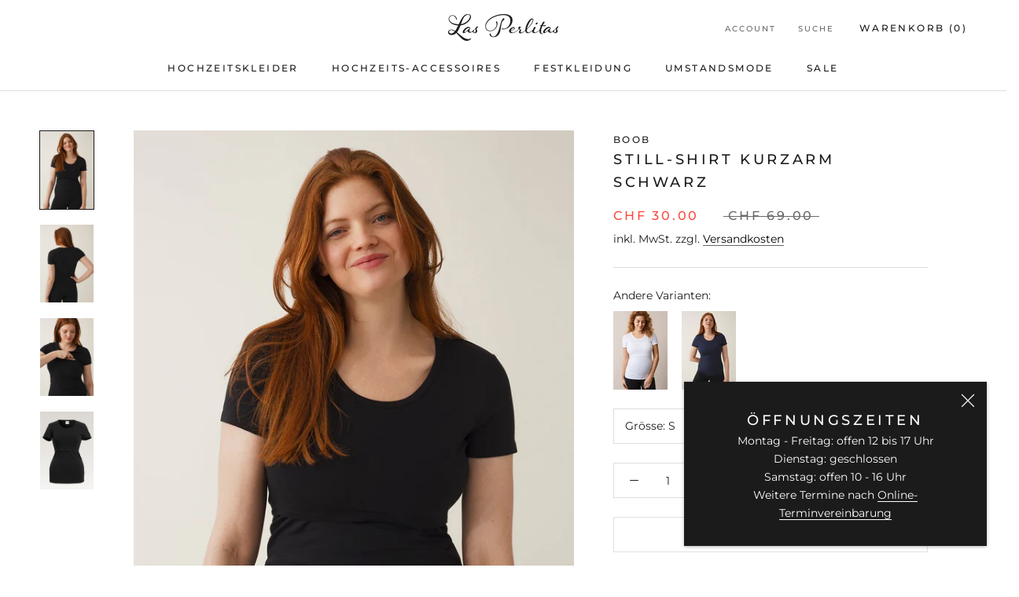

--- FILE ---
content_type: text/html; charset=utf-8
request_url: https://www.lasperlitas.ch/products/stillshirt-kurzarm-schwarz-402221
body_size: 28674
content:
<!doctype html>

<html class="no-js" lang="de">
  <head>
    <meta charset="utf-8"> 
    <meta http-equiv="X-UA-Compatible" content="IE=edge,chrome=1">
    <meta name="viewport" content="width=device-width, initial-scale=1.0, height=device-height, minimum-scale=1.0, maximum-scale=1.0">
    <meta name="theme-color" content="">

    <title>
      Still-Shirt kurzarm schwarz &ndash; Las Perlitas
    </title><meta name="description" content="Praktisch und bequem: Kurzarm-T-Shirt des schwedischen Labels Boob. Online oder im Laden in Zürich kaufen. Artikelbezeichnung:"><link rel="canonical" href="https://www.lasperlitas.ch/products/stillshirt-kurzarm-schwarz-402221"><link rel="shortcut icon" href="//www.lasperlitas.ch/cdn/shop/files/logo-schnoerkel_96x.webp?v=1683540443" type="image/png"><script>(()=>{var t=class extends HTMLElement{constructor(){super(),this.shadowdom=this.attachShadow({mode:"open"}),this.shadowdom.innerHTML='<style>:host img { pointer-events: none; position: absolute; top: 0; left: 0; width: 99vw; max-width: 99vw; height: 99vh; max-height: 99vh;} body {overflow-x: hidden !important;}</style><img  alt="" id="dom-html"/>'}connectedCallback(){this.shadowdom.querySelector("#dom-html").src="data:image/svg+xml,%3Csvg xmlns='http://www.w3.org/2000/svg' viewBox='0 0 8000 8000'%3E%3C/svg%3E"}};customElements.define("dom-html",t)})(),document.head.insertAdjacentHTML("afterend","<dom-html></dom-html>");  document.addEventListener('startasyncloading',function(){var e=document.querySelector('dom-html');e&&e.remove();});</script><meta property="og:type" content="product">
  <meta property="og:title" content="Still-Shirt kurzarm schwarz"><meta property="og:image" content="http://www.lasperlitas.ch/cdn/shop/products/001900901_92305f44-905b-4b52-9768-1f3b31cb9103.jpg?v=1680530039">
    <meta property="og:image:secure_url" content="https://www.lasperlitas.ch/cdn/shop/products/001900901_92305f44-905b-4b52-9768-1f3b31cb9103.jpg?v=1680530039">
    <meta property="og:image:width" content="1500">
    <meta property="og:image:height" content="2185"><meta property="product:price:amount" content="30.00">
  <meta property="product:price:currency" content="CHF"><meta property="og:description" content="Praktisch und bequem: Kurzarm-T-Shirt des schwedischen Labels Boob. Online oder im Laden in Zürich kaufen. Artikelbezeichnung:"><meta property="og:url" content="https://www.lasperlitas.ch/products/stillshirt-kurzarm-schwarz-402221">
<meta property="og:site_name" content="Las Perlitas"><meta name="twitter:card" content="summary"><meta name="twitter:title" content="Still-Shirt kurzarm schwarz">
  <meta name="twitter:description" content="Still-Shirt kurzarm schwarzDas prämierte Still-Shirt ist ein Klassiker und wird von Mamas auf der ganzen Welt geliebt. Dank dem weichen Material aus Biobaumwolle, der flexiblen Passform und der cleveren Stillfunktion begleitet Sie dieses Kleidungsstück durch die gesamte Schwangerschaft und Stillzeit.
FARBE
 schwarz
MODELL
 Classic Top s/s 0190
MATERIAL
92 % Biobaumwolle und 8 % Elasthan
PFLEGE
waschbar bei 40°
HERKUNFT
Portugal">
  <meta name="twitter:image" content="https://www.lasperlitas.ch/cdn/shop/products/001900901_92305f44-905b-4b52-9768-1f3b31cb9103_600x600_crop_center.jpg?v=1680530039"><script type="text/javascript"> const observers=new MutationObserver((e=>{e.forEach((({addedNodes:e})=>{e.forEach((e=>{1===e.nodeType&&("SCRIPT"===e.tagName&&((e.classList.contains("analytics")||e.classList.contains("boomerang"))&&(e.type="text/javascripts"),(e.src.includes("calendly.com")||e.src.includes("klaviyo.com/onsite")||e.src.includes("cdn.shopify.com/extensions"))&&(e.setAttribute("data-src",e.src),e.removeAttribute("src")),e.textContent.includes("web_pixels_manager_load")&&(e.type="text/javascripts")),"LINK"===e.tagName&&e.href.includes("shopifycloud/checkout-web/assets/runtime")&&(e.setAttribute("data-href",e.href),e.removeAttribute("href")))}))}))}));observers.observe(document.documentElement,{childList:!0,subtree:!0});  </script>

    <style>
  @font-face {
  font-family: Montserrat;
  font-weight: 500;
  font-style: normal;
  font-display: fallback;
  src: url("//www.lasperlitas.ch/cdn/fonts/montserrat/montserrat_n5.07ef3781d9c78c8b93c98419da7ad4fbeebb6635.woff2") format("woff2"),
       url("//www.lasperlitas.ch/cdn/fonts/montserrat/montserrat_n5.adf9b4bd8b0e4f55a0b203cdd84512667e0d5e4d.woff") format("woff");
}

  @font-face {
  font-family: Montserrat;
  font-weight: 400;
  font-style: normal;
  font-display: fallback;
  src: url("//www.lasperlitas.ch/cdn/fonts/montserrat/montserrat_n4.81949fa0ac9fd2021e16436151e8eaa539321637.woff2") format("woff2"),
       url("//www.lasperlitas.ch/cdn/fonts/montserrat/montserrat_n4.a6c632ca7b62da89c3594789ba828388aac693fe.woff") format("woff");
}


  @font-face {
  font-family: Montserrat;
  font-weight: 700;
  font-style: normal;
  font-display: fallback;
  src: url("//www.lasperlitas.ch/cdn/fonts/montserrat/montserrat_n7.3c434e22befd5c18a6b4afadb1e3d77c128c7939.woff2") format("woff2"),
       url("//www.lasperlitas.ch/cdn/fonts/montserrat/montserrat_n7.5d9fa6e2cae713c8fb539a9876489d86207fe957.woff") format("woff");
}

  @font-face {
  font-family: Montserrat;
  font-weight: 400;
  font-style: italic;
  font-display: fallback;
  src: url("//www.lasperlitas.ch/cdn/fonts/montserrat/montserrat_i4.5a4ea298b4789e064f62a29aafc18d41f09ae59b.woff2") format("woff2"),
       url("//www.lasperlitas.ch/cdn/fonts/montserrat/montserrat_i4.072b5869c5e0ed5b9d2021e4c2af132e16681ad2.woff") format("woff");
}

  @font-face {
  font-family: Montserrat;
  font-weight: 700;
  font-style: italic;
  font-display: fallback;
  src: url("//www.lasperlitas.ch/cdn/fonts/montserrat/montserrat_i7.a0d4a463df4f146567d871890ffb3c80408e7732.woff2") format("woff2"),
       url("//www.lasperlitas.ch/cdn/fonts/montserrat/montserrat_i7.f6ec9f2a0681acc6f8152c40921d2a4d2e1a2c78.woff") format("woff");
}


  :root {
    --heading-font-family : Montserrat, sans-serif;
    --heading-font-weight : 500;
    --heading-font-style  : normal;

    --text-font-family : Montserrat, sans-serif;
    --text-font-weight : 400;
    --text-font-style  : normal;

    --base-text-font-size   : 14px;
    --default-text-font-size: 14px;--background          : #ffffff;
    --background-rgb      : 255, 255, 255;
    --light-background    : #ffffff;
    --light-background-rgb: 255, 255, 255;
    --heading-color       : #1c1b1b;
    --text-color          : #1c1b1b;
    --text-color-rgb      : 28, 27, 27;
    --text-color-light    : #6a6a6a;
    --text-color-light-rgb: 106, 106, 106;
    --link-color          : #000000;
    --link-color-rgb      : 0, 0, 0;
    --border-color        : #dddddd;
    --border-color-rgb    : 221, 221, 221;

    --button-background    : #1c1b1b;
    --button-background-rgb: 28, 27, 27;
    --button-text-color    : #ffffff;

    --header-background       : #ffffff;
    --header-heading-color    : #1c1b1b;
    --header-light-text-color : #6a6a6a;
    --header-border-color     : #dddddd;

    --footer-background    : #ffffff;
    --footer-text-color    : #6a6a6a;
    --footer-heading-color : #1c1b1b;
    --footer-border-color  : #e9e9e9;

    --navigation-background      : #1c1b1b;
    --navigation-background-rgb  : 28, 27, 27;
    --navigation-text-color      : #ffffff;
    --navigation-text-color-light: rgba(255, 255, 255, 0.5);
    --navigation-border-color    : rgba(255, 255, 255, 0.25);

    --newsletter-popup-background     : #1c1b1b;
    --newsletter-popup-text-color     : #ffffff;
    --newsletter-popup-text-color-rgb : 255, 255, 255;

    --secondary-elements-background       : #1c1b1b;
    --secondary-elements-background-rgb   : 28, 27, 27;
    --secondary-elements-text-color       : #ffffff;
    --secondary-elements-text-color-light : rgba(255, 255, 255, 0.5);
    --secondary-elements-border-color     : rgba(255, 255, 255, 0.25);

    --product-sale-price-color    : #f94c43;
    --product-sale-price-color-rgb: 249, 76, 67;
    --product-star-rating: #1c1b1b;

    /* Shopify related variables */
    --payment-terms-background-color: #ffffff;

    /* Products */

    --horizontal-spacing-four-products-per-row: 60px;
        --horizontal-spacing-two-products-per-row : 60px;

    --vertical-spacing-four-products-per-row: 60px;
        --vertical-spacing-two-products-per-row : 75px;

    /* Animation */
    --drawer-transition-timing: cubic-bezier(0.645, 0.045, 0.355, 1);
    --header-base-height: 80px; /* We set a default for browsers that do not support CSS variables */

    /* Cursors */
    --cursor-zoom-in-svg    : url(//www.lasperlitas.ch/cdn/shop/t/5/assets/cursor-zoom-in.svg?v=170532930330058140181703331772);
    --cursor-zoom-in-2x-svg : url(//www.lasperlitas.ch/cdn/shop/t/5/assets/cursor-zoom-in-2x.svg?v=56685658183649387561703331772);
  }
</style>

<script>
  // IE11 does not have support for CSS variables, so we have to polyfill them
  if (!(((window || {}).CSS || {}).supports && window.CSS.supports('(--a: 0)'))) {
    const script = document.createElement('script');
    script.type = 'text/javascript';
    script.src = 'https://cdn.jsdelivr.net/npm/css-vars-ponyfill@2';
    script.onload = function() {
      cssVars({});
    };

    document.getElementsByTagName('head')[0].appendChild(script);
  }
</script>                                                                                                                                                                                   
  

    <script>window.performance && window.performance.mark && window.performance.mark('shopify.content_for_header.start');</script><meta name="google-site-verification" content="6a02prZKD7eECrPL8vFyNR5R_Ijrs0u_gt838wr-kws">
<meta name="facebook-domain-verification" content="ivycfft4e13xk0zw8fmqt0yojuzasu">
<meta id="shopify-digital-wallet" name="shopify-digital-wallet" content="/70157205794/digital_wallets/dialog">
<meta name="shopify-checkout-api-token" content="b7dfd0bb6a01fc2f06af04a17ac7337c">
<link rel="alternate" type="application/json+oembed" href="https://www.lasperlitas.ch/products/stillshirt-kurzarm-schwarz-402221.oembed">
<script async="async" data-src="/checkouts/internal/preloads.js?locale=de-CH"></script>
<link rel="preconnect" href="https://shop.app" crossorigin="anonymous">
<script async="async" data-src="https://shop.app/checkouts/internal/preloads.js?locale=de-CH&shop_id=70157205794" crossorigin="anonymous"></script>
<script id="apple-pay-shop-capabilities" type="application/json">{"shopId":70157205794,"countryCode":"CH","currencyCode":"CHF","merchantCapabilities":["supports3DS"],"merchantId":"gid:\/\/shopify\/Shop\/70157205794","merchantName":"Las Perlitas","requiredBillingContactFields":["postalAddress","email"],"requiredShippingContactFields":["postalAddress","email"],"shippingType":"shipping","supportedNetworks":["visa","masterCard"],"total":{"type":"pending","label":"Las Perlitas","amount":"1.00"},"shopifyPaymentsEnabled":true,"supportsSubscriptions":true}</script>
<script id="shopify-features" type="application/json">{"accessToken":"b7dfd0bb6a01fc2f06af04a17ac7337c","betas":["rich-media-storefront-analytics"],"domain":"www.lasperlitas.ch","predictiveSearch":true,"shopId":70157205794,"locale":"de"}</script>
<script>var Shopify = Shopify || {};
Shopify.shop = "las-perlitas.myshopify.com";
Shopify.locale = "de";
Shopify.currency = {"active":"CHF","rate":"1.0"};
Shopify.country = "CH";
Shopify.theme = {"name":"Optimize OSX_Prestige_0423","id":163308863778,"schema_name":"Prestige","schema_version":"6.0.0","theme_store_id":855,"role":"main"};
Shopify.theme.handle = "null";
Shopify.theme.style = {"id":null,"handle":null};
Shopify.cdnHost = "www.lasperlitas.ch/cdn";
Shopify.routes = Shopify.routes || {};
Shopify.routes.root = "/";</script>
<script type="module">!function(o){(o.Shopify=o.Shopify||{}).modules=!0}(window);</script>
<script>!function(o){function n(){var o=[];function n(){o.push(Array.prototype.slice.apply(arguments))}return n.q=o,n}var t=o.Shopify=o.Shopify||{};t.loadFeatures=n(),t.autoloadFeatures=n()}(window);</script>
<script>
  window.ShopifyPay = window.ShopifyPay || {};
  window.ShopifyPay.apiHost = "shop.app\/pay";
  window.ShopifyPay.redirectState = null;
</script>
<script id="shop-js-analytics" type="application/json">{"pageType":"product"}</script>
<script defer="defer" async type="module" data-src="//www.lasperlitas.ch/cdn/shopifycloud/shop-js/modules/v2/client.init-shop-cart-sync_HUjMWWU5.de.esm.js"></script>
<script defer="defer" async type="module" data-src="//www.lasperlitas.ch/cdn/shopifycloud/shop-js/modules/v2/chunk.common_QpfDqRK1.esm.js"></script>
<script type="module">
  await import("//www.lasperlitas.ch/cdn/shopifycloud/shop-js/modules/v2/client.init-shop-cart-sync_HUjMWWU5.de.esm.js");
await import("//www.lasperlitas.ch/cdn/shopifycloud/shop-js/modules/v2/chunk.common_QpfDqRK1.esm.js");

  window.Shopify.SignInWithShop?.initShopCartSync?.({"fedCMEnabled":true,"windoidEnabled":true});

</script>
<script>
  window.Shopify = window.Shopify || {};
  if (!window.Shopify.featureAssets) window.Shopify.featureAssets = {};
  window.Shopify.featureAssets['shop-js'] = {"shop-cart-sync":["modules/v2/client.shop-cart-sync_ByUgVWtJ.de.esm.js","modules/v2/chunk.common_QpfDqRK1.esm.js"],"init-fed-cm":["modules/v2/client.init-fed-cm_CVqhkk-1.de.esm.js","modules/v2/chunk.common_QpfDqRK1.esm.js"],"shop-button":["modules/v2/client.shop-button_B0pFlqys.de.esm.js","modules/v2/chunk.common_QpfDqRK1.esm.js"],"shop-cash-offers":["modules/v2/client.shop-cash-offers_CaaeZ5wd.de.esm.js","modules/v2/chunk.common_QpfDqRK1.esm.js","modules/v2/chunk.modal_CS8dP9kO.esm.js"],"init-windoid":["modules/v2/client.init-windoid_B-gyVqfY.de.esm.js","modules/v2/chunk.common_QpfDqRK1.esm.js"],"shop-toast-manager":["modules/v2/client.shop-toast-manager_DgTeluS3.de.esm.js","modules/v2/chunk.common_QpfDqRK1.esm.js"],"init-shop-email-lookup-coordinator":["modules/v2/client.init-shop-email-lookup-coordinator_C5I212n4.de.esm.js","modules/v2/chunk.common_QpfDqRK1.esm.js"],"init-shop-cart-sync":["modules/v2/client.init-shop-cart-sync_HUjMWWU5.de.esm.js","modules/v2/chunk.common_QpfDqRK1.esm.js"],"avatar":["modules/v2/client.avatar_BTnouDA3.de.esm.js"],"pay-button":["modules/v2/client.pay-button_CJaF-UDc.de.esm.js","modules/v2/chunk.common_QpfDqRK1.esm.js"],"init-customer-accounts":["modules/v2/client.init-customer-accounts_BI_wUvuR.de.esm.js","modules/v2/client.shop-login-button_DTPR4l75.de.esm.js","modules/v2/chunk.common_QpfDqRK1.esm.js","modules/v2/chunk.modal_CS8dP9kO.esm.js"],"init-shop-for-new-customer-accounts":["modules/v2/client.init-shop-for-new-customer-accounts_C4qR5Wl-.de.esm.js","modules/v2/client.shop-login-button_DTPR4l75.de.esm.js","modules/v2/chunk.common_QpfDqRK1.esm.js","modules/v2/chunk.modal_CS8dP9kO.esm.js"],"shop-login-button":["modules/v2/client.shop-login-button_DTPR4l75.de.esm.js","modules/v2/chunk.common_QpfDqRK1.esm.js","modules/v2/chunk.modal_CS8dP9kO.esm.js"],"init-customer-accounts-sign-up":["modules/v2/client.init-customer-accounts-sign-up_SG5gYFpP.de.esm.js","modules/v2/client.shop-login-button_DTPR4l75.de.esm.js","modules/v2/chunk.common_QpfDqRK1.esm.js","modules/v2/chunk.modal_CS8dP9kO.esm.js"],"shop-follow-button":["modules/v2/client.shop-follow-button_CmMsyvrH.de.esm.js","modules/v2/chunk.common_QpfDqRK1.esm.js","modules/v2/chunk.modal_CS8dP9kO.esm.js"],"checkout-modal":["modules/v2/client.checkout-modal_tfCxQqrq.de.esm.js","modules/v2/chunk.common_QpfDqRK1.esm.js","modules/v2/chunk.modal_CS8dP9kO.esm.js"],"lead-capture":["modules/v2/client.lead-capture_Ccz5Zm6k.de.esm.js","modules/v2/chunk.common_QpfDqRK1.esm.js","modules/v2/chunk.modal_CS8dP9kO.esm.js"],"shop-login":["modules/v2/client.shop-login_BfivnucW.de.esm.js","modules/v2/chunk.common_QpfDqRK1.esm.js","modules/v2/chunk.modal_CS8dP9kO.esm.js"],"payment-terms":["modules/v2/client.payment-terms_D2Mn0eFV.de.esm.js","modules/v2/chunk.common_QpfDqRK1.esm.js","modules/v2/chunk.modal_CS8dP9kO.esm.js"]};
</script>
<script>(function() {
  var isLoaded = false;
  function asyncLoad() {
    if (isLoaded) return;
    isLoaded = true;
    var urls = ["https:\/\/cdn.nfcube.com\/instafeed-7a747b38d9f5a91df2d39ae050292453.js?shop=las-perlitas.myshopify.com","https:\/\/tseish-app.connect.trustedshops.com\/esc.js?apiBaseUrl=aHR0cHM6Ly90c2Vpc2gtYXBwLmNvbm5lY3QudHJ1c3RlZHNob3BzLmNvbQ==\u0026instanceId=bGFzLXBlcmxpdGFzLm15c2hvcGlmeS5jb20=\u0026shop=las-perlitas.myshopify.com"];
    for (var i = 0; i < urls.length; i++) {
      var s = document.createElement('script');
      s.type = 'text/javascript';
      s.async = true;
      s.src = urls[i];
      var x = document.getElementsByTagName('script')[0];
      x.parentNode.insertBefore(s, x);
    }
  };
  document.addEventListener('StartAsyncLoading',function(event){asyncLoad();});if(window.attachEvent) {
    window.attachEvent('onload', function(){});
  } else {
    window.addEventListener('load', function(){}, false);
  }
})();</script>
<script id="__st">var __st={"a":70157205794,"offset":3600,"reqid":"11b48cda-c787-456b-b7f7-dd99e1ac6fce-1768685596","pageurl":"www.lasperlitas.ch\/products\/stillshirt-kurzarm-schwarz-402221","u":"6ea654fdc1cb","p":"product","rtyp":"product","rid":8206708310306};</script>
<script>window.ShopifyPaypalV4VisibilityTracking = true;</script>
<script id="captcha-bootstrap">!function(){'use strict';const t='contact',e='account',n='new_comment',o=[[t,t],['blogs',n],['comments',n],[t,'customer']],c=[[e,'customer_login'],[e,'guest_login'],[e,'recover_customer_password'],[e,'create_customer']],r=t=>t.map((([t,e])=>`form[action*='/${t}']:not([data-nocaptcha='true']) input[name='form_type'][value='${e}']`)).join(','),a=t=>()=>t?[...document.querySelectorAll(t)].map((t=>t.form)):[];function s(){const t=[...o],e=r(t);return a(e)}const i='password',u='form_key',d=['recaptcha-v3-token','g-recaptcha-response','h-captcha-response',i],f=()=>{try{return window.sessionStorage}catch{return}},m='__shopify_v',_=t=>t.elements[u];function p(t,e,n=!1){try{const o=window.sessionStorage,c=JSON.parse(o.getItem(e)),{data:r}=function(t){const{data:e,action:n}=t;return t[m]||n?{data:e,action:n}:{data:t,action:n}}(c);for(const[e,n]of Object.entries(r))t.elements[e]&&(t.elements[e].value=n);n&&o.removeItem(e)}catch(o){console.error('form repopulation failed',{error:o})}}const l='form_type',E='cptcha';function T(t){t.dataset[E]=!0}const w=window,h=w.document,L='Shopify',v='ce_forms',y='captcha';let A=!1;((t,e)=>{const n=(g='f06e6c50-85a8-45c8-87d0-21a2b65856fe',I='https://cdn.shopify.com/shopifycloud/storefront-forms-hcaptcha/ce_storefront_forms_captcha_hcaptcha.v1.5.2.iife.js',D={infoText:'Durch hCaptcha geschützt',privacyText:'Datenschutz',termsText:'Allgemeine Geschäftsbedingungen'},(t,e,n)=>{const o=w[L][v],c=o.bindForm;if(c)return c(t,g,e,D).then(n);var r;o.q.push([[t,g,e,D],n]),r=I,A||(h.body.append(Object.assign(h.createElement('script'),{id:'captcha-provider',async:!0,src:r})),A=!0)});var g,I,D;w[L]=w[L]||{},w[L][v]=w[L][v]||{},w[L][v].q=[],w[L][y]=w[L][y]||{},w[L][y].protect=function(t,e){n(t,void 0,e),T(t)},Object.freeze(w[L][y]),function(t,e,n,w,h,L){const[v,y,A,g]=function(t,e,n){const i=e?o:[],u=t?c:[],d=[...i,...u],f=r(d),m=r(i),_=r(d.filter((([t,e])=>n.includes(e))));return[a(f),a(m),a(_),s()]}(w,h,L),I=t=>{const e=t.target;return e instanceof HTMLFormElement?e:e&&e.form},D=t=>v().includes(t);t.addEventListener('submit',(t=>{const e=I(t);if(!e)return;const n=D(e)&&!e.dataset.hcaptchaBound&&!e.dataset.recaptchaBound,o=_(e),c=g().includes(e)&&(!o||!o.value);(n||c)&&t.preventDefault(),c&&!n&&(function(t){try{if(!f())return;!function(t){const e=f();if(!e)return;const n=_(t);if(!n)return;const o=n.value;o&&e.removeItem(o)}(t);const e=Array.from(Array(32),(()=>Math.random().toString(36)[2])).join('');!function(t,e){_(t)||t.append(Object.assign(document.createElement('input'),{type:'hidden',name:u})),t.elements[u].value=e}(t,e),function(t,e){const n=f();if(!n)return;const o=[...t.querySelectorAll(`input[type='${i}']`)].map((({name:t})=>t)),c=[...d,...o],r={};for(const[a,s]of new FormData(t).entries())c.includes(a)||(r[a]=s);n.setItem(e,JSON.stringify({[m]:1,action:t.action,data:r}))}(t,e)}catch(e){console.error('failed to persist form',e)}}(e),e.submit())}));const S=(t,e)=>{t&&!t.dataset[E]&&(n(t,e.some((e=>e===t))),T(t))};for(const o of['focusin','change'])t.addEventListener(o,(t=>{const e=I(t);D(e)&&S(e,y())}));const B=e.get('form_key'),M=e.get(l),P=B&&M;t.addEventListener('DOMContentLoaded',(()=>{const t=y();if(P)for(const e of t)e.elements[l].value===M&&p(e,B);[...new Set([...A(),...v().filter((t=>'true'===t.dataset.shopifyCaptcha))])].forEach((e=>S(e,t)))}))}(h,new URLSearchParams(w.location.search),n,t,e,['guest_login'])})(!0,!0)}();</script>
<script integrity="sha256-4kQ18oKyAcykRKYeNunJcIwy7WH5gtpwJnB7kiuLZ1E=" data-source-attribution="shopify.loadfeatures" defer="defer" data-src="//www.lasperlitas.ch/cdn/shopifycloud/storefront/assets/storefront/load_feature-a0a9edcb.js" crossorigin="anonymous"></script>
<script crossorigin="anonymous" defer="defer" data-src="//www.lasperlitas.ch/cdn/shopifycloud/storefront/assets/shopify_pay/storefront-65b4c6d7.js?v=20250812"></script>
<script data-source-attribution="shopify.dynamic_checkout.dynamic.init">var Shopify=Shopify||{};Shopify.PaymentButton=Shopify.PaymentButton||{isStorefrontPortableWallets:!0,init:function(){window.Shopify.PaymentButton.init=function(){};var t=document.createElement("script");t.data-src="https://www.lasperlitas.ch/cdn/shopifycloud/portable-wallets/latest/portable-wallets.de.js",t.type="module",document.head.appendChild(t)}};
</script>
<script data-source-attribution="shopify.dynamic_checkout.buyer_consent">
  function portableWalletsHideBuyerConsent(e){var t=document.getElementById("shopify-buyer-consent"),n=document.getElementById("shopify-subscription-policy-button");t&&n&&(t.classList.add("hidden"),t.setAttribute("aria-hidden","true"),n.removeEventListener("click",e))}function portableWalletsShowBuyerConsent(e){var t=document.getElementById("shopify-buyer-consent"),n=document.getElementById("shopify-subscription-policy-button");t&&n&&(t.classList.remove("hidden"),t.removeAttribute("aria-hidden"),n.addEventListener("click",e))}window.Shopify?.PaymentButton&&(window.Shopify.PaymentButton.hideBuyerConsent=portableWalletsHideBuyerConsent,window.Shopify.PaymentButton.showBuyerConsent=portableWalletsShowBuyerConsent);
</script>
<script data-source-attribution="shopify.dynamic_checkout.cart.bootstrap">document.addEventListener("DOMContentLoaded",(function(){function t(){return document.querySelector("shopify-accelerated-checkout-cart, shopify-accelerated-checkout")}if(t())Shopify.PaymentButton.init();else{new MutationObserver((function(e,n){t()&&(Shopify.PaymentButton.init(),n.disconnect())})).observe(document.body,{childList:!0,subtree:!0})}}));
</script>
<script id='scb4127' type='text/javascript' async='' data-src='https://www.lasperlitas.ch/cdn/shopifycloud/privacy-banner/storefront-banner.js'></script><link id="shopify-accelerated-checkout-styles" rel="stylesheet" media="screen" href="https://www.lasperlitas.ch/cdn/shopifycloud/portable-wallets/latest/accelerated-checkout-backwards-compat.css" crossorigin="anonymous">
<style id="shopify-accelerated-checkout-cart">
        #shopify-buyer-consent {
  margin-top: 1em;
  display: inline-block;
  width: 100%;
}

#shopify-buyer-consent.hidden {
  display: none;
}

#shopify-subscription-policy-button {
  background: none;
  border: none;
  padding: 0;
  text-decoration: underline;
  font-size: inherit;
  cursor: pointer;
}

#shopify-subscription-policy-button::before {
  box-shadow: none;
}

      </style>

<script>window.performance && window.performance.mark && window.performance.mark('shopify.content_for_header.end');</script>

    <link rel="stylesheet" href="//www.lasperlitas.ch/cdn/shop/t/5/assets/theme.css?v=126100157325217974241703438936">

    <script>// This allows to expose several variables to the global scope, to be used in scripts
      window.theme = {
        pageType: "product",
        moneyFormat: "CHF {{amount}}",
        moneyWithCurrencyFormat: "CHF {{amount}}",
        currencyCodeEnabled: false,
        productImageSize: "natural",
        searchMode: "product,article,page",
        showPageTransition: false,
        showElementStaggering: true,
        showImageZooming: true
      };

      window.routes = {
        rootUrl: "\/",
        rootUrlWithoutSlash: '',
        cartUrl: "\/cart",
        cartAddUrl: "\/cart\/add",
        cartChangeUrl: "\/cart\/change",
        searchUrl: "\/search",
        productRecommendationsUrl: "\/recommendations\/products"
      };

      window.languages = {
        cartAddNote: "Bestellnotiz hinzufügen",
        cartEditNote: "Bestellnotiz bearbeiten",
        productImageLoadingError: "Dieses Bild konnte nicht geladen werden. Bitte versuche die Seite neu zu laden.",
        productFormAddToCart: "In den Warenkorb",
        productFormUnavailable: "Nicht verfügbar",
        productFormSoldOut: "Ausverkauft",
        shippingEstimatorOneResult: "1 Option verfügbar:",
        shippingEstimatorMoreResults: "{{count}} Optionen verfügbar:",
        shippingEstimatorNoResults: "Es konnte kein Versand gefunden werden"
      };

      window.lazySizesConfig = {
        loadHidden: false,
        hFac: 0.5,
        expFactor: 2,
        ricTimeout: 150,
        lazyClass: 'Image--lazyLoad',
        loadingClass: 'Image--lazyLoading',
        loadedClass: 'Image--lazyLoaded'
      };

      document.documentElement.className = document.documentElement.className.replace('no-js', 'js');
      document.documentElement.style.setProperty('--window-height', window.innerHeight + 'px');

      // We do a quick detection of some features (we could use Modernizr but for so little...)
      (function() {
        document.documentElement.className += ((window.CSS && window.CSS.supports('(position: sticky) or (position: -webkit-sticky)')) ? ' supports-sticky' : ' no-supports-sticky');
        document.documentElement.className += (window.matchMedia('(-moz-touch-enabled: 1), (hover: none)')).matches ? ' no-supports-hover' : ' supports-hover';
      }());

      
    </script>

    <script src="//www.lasperlitas.ch/cdn/shop/t/5/assets/lazysizes.min.js?v=174358363404432586981703331772" async></script><script src="//www.lasperlitas.ch/cdn/shop/t/5/assets/libs.min.js?v=26178543184394469741703331772" defer></script>
    <script src="//www.lasperlitas.ch/cdn/shop/t/5/assets/theme.js?v=24122939957690793171703331772" defer></script>
    <script src="//www.lasperlitas.ch/cdn/shop/t/5/assets/custom.js?v=183944157590872491501703331772" defer></script>

    <script>
      (function () {
        window.onpageshow = function() {
          if (window.theme.showPageTransition) {
            var pageTransition = document.querySelector('.PageTransition');

            if (pageTransition) {
              pageTransition.style.visibility = 'visible';
              pageTransition.style.opacity = '0';
            }
          }

          // When the page is loaded from the cache, we have to reload the cart content
          document.documentElement.dispatchEvent(new CustomEvent('cart:refresh', {
            bubbles: true
          }));
        };
      })();
    </script>

    
  <script type="application/ld+json">
  {
    "@context": "http://schema.org",
    "@type": "Product",
    "offers": [{
          "@type": "Offer",
          "name": "S",
          "availability":"https://schema.org/OutOfStock",
          "price": 30.0,
          "priceCurrency": "CHF",
          "priceValidUntil": "2026-01-27","sku": "BOO-0190-402221-SZ-S","url": "/products/stillshirt-kurzarm-schwarz-402221?variant=44874905288994"
        },
{
          "@type": "Offer",
          "name": "XL",
          "availability":"https://schema.org/OutOfStock",
          "price": 30.0,
          "priceCurrency": "CHF",
          "priceValidUntil": "2026-01-27","sku": "BOO-0190-402221-SZ-XL","url": "/products/stillshirt-kurzarm-schwarz-402221?variant=44874944413986"
        }
],
      "gtin13": "7332480174098",
      "productId": "7332480174098",
    "brand": {
      "name": "Boob"
    },
    "name": "Still-Shirt kurzarm schwarz",
    "description": "Still-Shirt kurzarm schwarzDas prämierte Still-Shirt ist ein Klassiker und wird von Mamas auf der ganzen Welt geliebt. Dank dem weichen Material aus Biobaumwolle, der flexiblen Passform und der cleveren Stillfunktion begleitet Sie dieses Kleidungsstück durch die gesamte Schwangerschaft und Stillzeit.\nFARBE\n schwarz\nMODELL\n Classic Top s\/s 0190\nMATERIAL\n92 % Biobaumwolle und 8 % Elasthan\nPFLEGE\nwaschbar bei 40°\nHERKUNFT\nPortugal",
    "category": "Still-\/Umstands-Oberteil",
    "url": "/products/stillshirt-kurzarm-schwarz-402221",
    "sku": "BOO-0190-402221-SZ-S",
    "image": {
      "@type": "ImageObject",
      "url": "https://www.lasperlitas.ch/cdn/shop/products/001900901_92305f44-905b-4b52-9768-1f3b31cb9103_1024x.jpg?v=1680530039",
      "image": "https://www.lasperlitas.ch/cdn/shop/products/001900901_92305f44-905b-4b52-9768-1f3b31cb9103_1024x.jpg?v=1680530039",
      "name": "Still-Shirt kurzarm schwarz",
      "width": "1024",
      "height": "1024"
    }
  }
  </script>



  <script type="application/ld+json">
  {
    "@context": "http://schema.org",
    "@type": "BreadcrumbList",
  "itemListElement": [{
      "@type": "ListItem",
      "position": 1,
      "name": "Home",
      "item": "https://www.lasperlitas.ch"
    },{
          "@type": "ListItem",
          "position": 2,
          "name": "Still-Shirt kurzarm schwarz",
          "item": "https://www.lasperlitas.ch/products/stillshirt-kurzarm-schwarz-402221"
        }]
  }
  </script>



<script type="application/ld+json">
{
  "@context": "https://schema.org",
  "@type": "LocalBusiness",
  "@id": "https:\/\/www.lasperlitas.ch\/#localbusiness",
  "name": "Las Perlitas",
  "url": "https:\/\/www.lasperlitas.ch",
  "email": "kontakt@lasperlitas.ch",
  "telephone": "+41438176114",
  "address": {
    "@type": "PostalAddress",
    "streetAddress": "Nordstrasse 388",
    "postOfficeBoxNumber": "Las Perlitas GmbH",
    "addressLocality": "Zürich",
    "postalCode": "8037",
    "addressCountry": "CH"
  },

  "openingHoursSpecification": [
    {
      "@type": "OpeningHoursSpecification",
      "dayOfWeek": "Wednesday",
      "opens": "11:00",
      "closes": "18:00"
    },
    {
      "@type": "OpeningHoursSpecification",
      "dayOfWeek": "Thursday",
      "opens": "11:00",
      "closes": "18:00"
    },
    {
      "@type": "OpeningHoursSpecification",
      "dayOfWeek": "Friday",
      "opens": "11:00",
      "closes": "18:00"
    },
    {
      "@type": "OpeningHoursSpecification",
      "dayOfWeek": "Saturday",
      "opens": "10:00",
      "closes": "17:00"
    }
  ],

  "openingHours": [
    "Mo Closed",
    "Tu Closed",
    "We 11:00-18:00",
    "Th 11:00-18:00",
    "Fr 11:00-18:00",
    "Sa 10:00-17:00",
    "Su Closed"
  ]
}
</script>


  <link href="https://monorail-edge.shopifysvc.com" rel="dns-prefetch">
<script>(function(){if ("sendBeacon" in navigator && "performance" in window) {try {var session_token_from_headers = performance.getEntriesByType('navigation')[0].serverTiming.find(x => x.name == '_s').description;} catch {var session_token_from_headers = undefined;}var session_cookie_matches = document.cookie.match(/_shopify_s=([^;]*)/);var session_token_from_cookie = session_cookie_matches && session_cookie_matches.length === 2 ? session_cookie_matches[1] : "";var session_token = session_token_from_headers || session_token_from_cookie || "";function handle_abandonment_event(e) {var entries = performance.getEntries().filter(function(entry) {return /monorail-edge.shopifysvc.com/.test(entry.name);});if (!window.abandonment_tracked && entries.length === 0) {window.abandonment_tracked = true;var currentMs = Date.now();var navigation_start = performance.timing.navigationStart;var payload = {shop_id: 70157205794,url: window.location.href,navigation_start,duration: currentMs - navigation_start,session_token,page_type: "product"};window.navigator.sendBeacon("https://monorail-edge.shopifysvc.com/v1/produce", JSON.stringify({schema_id: "online_store_buyer_site_abandonment/1.1",payload: payload,metadata: {event_created_at_ms: currentMs,event_sent_at_ms: currentMs}}));}}window.addEventListener('pagehide', handle_abandonment_event);}}());</script>
<script id="web-pixels-manager-setup">(function e(e,d,r,n,o){if(void 0===o&&(o={}),!Boolean(null===(a=null===(i=window.Shopify)||void 0===i?void 0:i.analytics)||void 0===a?void 0:a.replayQueue)){var i,a;window.Shopify=window.Shopify||{};var t=window.Shopify;t.analytics=t.analytics||{};var s=t.analytics;s.replayQueue=[],s.publish=function(e,d,r){return s.replayQueue.push([e,d,r]),!0};try{self.performance.mark("wpm:start")}catch(e){}var l=function(){var e={modern:/Edge?\/(1{2}[4-9]|1[2-9]\d|[2-9]\d{2}|\d{4,})\.\d+(\.\d+|)|Firefox\/(1{2}[4-9]|1[2-9]\d|[2-9]\d{2}|\d{4,})\.\d+(\.\d+|)|Chrom(ium|e)\/(9{2}|\d{3,})\.\d+(\.\d+|)|(Maci|X1{2}).+ Version\/(15\.\d+|(1[6-9]|[2-9]\d|\d{3,})\.\d+)([,.]\d+|)( \(\w+\)|)( Mobile\/\w+|) Safari\/|Chrome.+OPR\/(9{2}|\d{3,})\.\d+\.\d+|(CPU[ +]OS|iPhone[ +]OS|CPU[ +]iPhone|CPU IPhone OS|CPU iPad OS)[ +]+(15[._]\d+|(1[6-9]|[2-9]\d|\d{3,})[._]\d+)([._]\d+|)|Android:?[ /-](13[3-9]|1[4-9]\d|[2-9]\d{2}|\d{4,})(\.\d+|)(\.\d+|)|Android.+Firefox\/(13[5-9]|1[4-9]\d|[2-9]\d{2}|\d{4,})\.\d+(\.\d+|)|Android.+Chrom(ium|e)\/(13[3-9]|1[4-9]\d|[2-9]\d{2}|\d{4,})\.\d+(\.\d+|)|SamsungBrowser\/([2-9]\d|\d{3,})\.\d+/,legacy:/Edge?\/(1[6-9]|[2-9]\d|\d{3,})\.\d+(\.\d+|)|Firefox\/(5[4-9]|[6-9]\d|\d{3,})\.\d+(\.\d+|)|Chrom(ium|e)\/(5[1-9]|[6-9]\d|\d{3,})\.\d+(\.\d+|)([\d.]+$|.*Safari\/(?![\d.]+ Edge\/[\d.]+$))|(Maci|X1{2}).+ Version\/(10\.\d+|(1[1-9]|[2-9]\d|\d{3,})\.\d+)([,.]\d+|)( \(\w+\)|)( Mobile\/\w+|) Safari\/|Chrome.+OPR\/(3[89]|[4-9]\d|\d{3,})\.\d+\.\d+|(CPU[ +]OS|iPhone[ +]OS|CPU[ +]iPhone|CPU IPhone OS|CPU iPad OS)[ +]+(10[._]\d+|(1[1-9]|[2-9]\d|\d{3,})[._]\d+)([._]\d+|)|Android:?[ /-](13[3-9]|1[4-9]\d|[2-9]\d{2}|\d{4,})(\.\d+|)(\.\d+|)|Mobile Safari.+OPR\/([89]\d|\d{3,})\.\d+\.\d+|Android.+Firefox\/(13[5-9]|1[4-9]\d|[2-9]\d{2}|\d{4,})\.\d+(\.\d+|)|Android.+Chrom(ium|e)\/(13[3-9]|1[4-9]\d|[2-9]\d{2}|\d{4,})\.\d+(\.\d+|)|Android.+(UC? ?Browser|UCWEB|U3)[ /]?(15\.([5-9]|\d{2,})|(1[6-9]|[2-9]\d|\d{3,})\.\d+)\.\d+|SamsungBrowser\/(5\.\d+|([6-9]|\d{2,})\.\d+)|Android.+MQ{2}Browser\/(14(\.(9|\d{2,})|)|(1[5-9]|[2-9]\d|\d{3,})(\.\d+|))(\.\d+|)|K[Aa][Ii]OS\/(3\.\d+|([4-9]|\d{2,})\.\d+)(\.\d+|)/},d=e.modern,r=e.legacy,n=navigator.userAgent;return n.match(d)?"modern":n.match(r)?"legacy":"unknown"}(),u="modern"===l?"modern":"legacy",c=(null!=n?n:{modern:"",legacy:""})[u],f=function(e){return[e.baseUrl,"/wpm","/b",e.hashVersion,"modern"===e.buildTarget?"m":"l",".js"].join("")}({baseUrl:d,hashVersion:r,buildTarget:u}),m=function(e){var d=e.version,r=e.bundleTarget,n=e.surface,o=e.pageUrl,i=e.monorailEndpoint;return{emit:function(e){var a=e.status,t=e.errorMsg,s=(new Date).getTime(),l=JSON.stringify({metadata:{event_sent_at_ms:s},events:[{schema_id:"web_pixels_manager_load/3.1",payload:{version:d,bundle_target:r,page_url:o,status:a,surface:n,error_msg:t},metadata:{event_created_at_ms:s}}]});if(!i)return console&&console.warn&&console.warn("[Web Pixels Manager] No Monorail endpoint provided, skipping logging."),!1;try{return self.navigator.sendBeacon.bind(self.navigator)(i,l)}catch(e){}var u=new XMLHttpRequest;try{return u.open("POST",i,!0),u.setRequestHeader("Content-Type","text/plain"),u.send(l),!0}catch(e){return console&&console.warn&&console.warn("[Web Pixels Manager] Got an unhandled error while logging to Monorail."),!1}}}}({version:r,bundleTarget:l,surface:e.surface,pageUrl:self.location.href,monorailEndpoint:e.monorailEndpoint});try{o.browserTarget=l,function(e){var d=e.src,r=e.async,n=void 0===r||r,o=e.onload,i=e.onerror,a=e.sri,t=e.scriptDataAttributes,s=void 0===t?{}:t,l=document.createElement("script"),u=document.querySelector("head"),c=document.querySelector("body");if(l.async=n,l.src=d,a&&(l.integrity=a,l.crossOrigin="anonymous"),s)for(var f in s)if(Object.prototype.hasOwnProperty.call(s,f))try{l.dataset[f]=s[f]}catch(e){}if(o&&l.addEventListener("load",o),i&&l.addEventListener("error",i),u)u.appendChild(l);else{if(!c)throw new Error("Did not find a head or body element to append the script");c.appendChild(l)}}({src:f,async:!0,onload:function(){if(!function(){var e,d;return Boolean(null===(d=null===(e=window.Shopify)||void 0===e?void 0:e.analytics)||void 0===d?void 0:d.initialized)}()){var d=window.webPixelsManager.init(e)||void 0;if(d){var r=window.Shopify.analytics;r.replayQueue.forEach((function(e){var r=e[0],n=e[1],o=e[2];d.publishCustomEvent(r,n,o)})),r.replayQueue=[],r.publish=d.publishCustomEvent,r.visitor=d.visitor,r.initialized=!0}}},onerror:function(){return m.emit({status:"failed",errorMsg:"".concat(f," has failed to load")})},sri:function(e){var d=/^sha384-[A-Za-z0-9+/=]+$/;return"string"==typeof e&&d.test(e)}(c)?c:"",scriptDataAttributes:o}),m.emit({status:"loading"})}catch(e){m.emit({status:"failed",errorMsg:(null==e?void 0:e.message)||"Unknown error"})}}})({shopId: 70157205794,storefrontBaseUrl: "https://www.lasperlitas.ch",extensionsBaseUrl: "https://extensions.shopifycdn.com/cdn/shopifycloud/web-pixels-manager",monorailEndpoint: "https://monorail-edge.shopifysvc.com/unstable/produce_batch",surface: "storefront-renderer",enabledBetaFlags: ["2dca8a86"],webPixelsConfigList: [{"id":"1464467839","configuration":"{\"tagID\":\"2612849542795\"}","eventPayloadVersion":"v1","runtimeContext":"STRICT","scriptVersion":"18031546ee651571ed29edbe71a3550b","type":"APP","apiClientId":3009811,"privacyPurposes":["ANALYTICS","MARKETING","SALE_OF_DATA"],"dataSharingAdjustments":{"protectedCustomerApprovalScopes":["read_customer_address","read_customer_email","read_customer_name","read_customer_personal_data","read_customer_phone"]}},{"id":"858423586","configuration":"{\"config\":\"{\\\"google_tag_ids\\\":[\\\"G-5G9072TCSD\\\",\\\"AW-837083398\\\",\\\"GT-55XB8NS\\\"],\\\"target_country\\\":\\\"CH\\\",\\\"gtag_events\\\":[{\\\"type\\\":\\\"begin_checkout\\\",\\\"action_label\\\":[\\\"G-5G9072TCSD\\\",\\\"AW-837083398\\\/1aobCOGBx9wYEIbCk48D\\\"]},{\\\"type\\\":\\\"search\\\",\\\"action_label\\\":[\\\"G-5G9072TCSD\\\",\\\"AW-837083398\\\/K36wCNuBx9wYEIbCk48D\\\"]},{\\\"type\\\":\\\"view_item\\\",\\\"action_label\\\":[\\\"G-5G9072TCSD\\\",\\\"AW-837083398\\\/OAP9CNiBx9wYEIbCk48D\\\",\\\"MC-NPH6TCSFR7\\\"]},{\\\"type\\\":\\\"purchase\\\",\\\"action_label\\\":[\\\"G-5G9072TCSD\\\",\\\"AW-837083398\\\/-w7xCNKBx9wYEIbCk48D\\\",\\\"MC-NPH6TCSFR7\\\"]},{\\\"type\\\":\\\"page_view\\\",\\\"action_label\\\":[\\\"G-5G9072TCSD\\\",\\\"AW-837083398\\\/5BYkCNWBx9wYEIbCk48D\\\",\\\"MC-NPH6TCSFR7\\\"]},{\\\"type\\\":\\\"add_payment_info\\\",\\\"action_label\\\":[\\\"G-5G9072TCSD\\\",\\\"AW-837083398\\\/4kKZCOSBx9wYEIbCk48D\\\"]},{\\\"type\\\":\\\"add_to_cart\\\",\\\"action_label\\\":[\\\"G-5G9072TCSD\\\",\\\"AW-837083398\\\/yDq5CN6Bx9wYEIbCk48D\\\"]}],\\\"enable_monitoring_mode\\\":false}\"}","eventPayloadVersion":"v1","runtimeContext":"OPEN","scriptVersion":"b2a88bafab3e21179ed38636efcd8a93","type":"APP","apiClientId":1780363,"privacyPurposes":[],"dataSharingAdjustments":{"protectedCustomerApprovalScopes":["read_customer_address","read_customer_email","read_customer_name","read_customer_personal_data","read_customer_phone"]}},{"id":"449806626","configuration":"{\"pixel_id\":\"1000170238508737\",\"pixel_type\":\"facebook_pixel\",\"metaapp_system_user_token\":\"-\"}","eventPayloadVersion":"v1","runtimeContext":"OPEN","scriptVersion":"ca16bc87fe92b6042fbaa3acc2fbdaa6","type":"APP","apiClientId":2329312,"privacyPurposes":["ANALYTICS","MARKETING","SALE_OF_DATA"],"dataSharingAdjustments":{"protectedCustomerApprovalScopes":["read_customer_address","read_customer_email","read_customer_name","read_customer_personal_data","read_customer_phone"]}},{"id":"16810274","eventPayloadVersion":"1","runtimeContext":"LAX","scriptVersion":"1","type":"CUSTOM","privacyPurposes":["ANALYTICS","MARKETING","SALE_OF_DATA"],"name":"GTM"},{"id":"shopify-app-pixel","configuration":"{}","eventPayloadVersion":"v1","runtimeContext":"STRICT","scriptVersion":"0450","apiClientId":"shopify-pixel","type":"APP","privacyPurposes":["ANALYTICS","MARKETING"]},{"id":"shopify-custom-pixel","eventPayloadVersion":"v1","runtimeContext":"LAX","scriptVersion":"0450","apiClientId":"shopify-pixel","type":"CUSTOM","privacyPurposes":["ANALYTICS","MARKETING"]}],isMerchantRequest: false,initData: {"shop":{"name":"Las Perlitas","paymentSettings":{"currencyCode":"CHF"},"myshopifyDomain":"las-perlitas.myshopify.com","countryCode":"CH","storefrontUrl":"https:\/\/www.lasperlitas.ch"},"customer":null,"cart":null,"checkout":null,"productVariants":[{"price":{"amount":30.0,"currencyCode":"CHF"},"product":{"title":"Still-Shirt kurzarm schwarz","vendor":"Boob","id":"8206708310306","untranslatedTitle":"Still-Shirt kurzarm schwarz","url":"\/products\/stillshirt-kurzarm-schwarz-402221","type":"Still-\/Umstands-Oberteil"},"id":"44874905288994","image":{"src":"\/\/www.lasperlitas.ch\/cdn\/shop\/products\/001900901_92305f44-905b-4b52-9768-1f3b31cb9103.jpg?v=1680530039"},"sku":"BOO-0190-402221-SZ-S","title":"S","untranslatedTitle":"S"},{"price":{"amount":30.0,"currencyCode":"CHF"},"product":{"title":"Still-Shirt kurzarm schwarz","vendor":"Boob","id":"8206708310306","untranslatedTitle":"Still-Shirt kurzarm schwarz","url":"\/products\/stillshirt-kurzarm-schwarz-402221","type":"Still-\/Umstands-Oberteil"},"id":"44874944413986","image":{"src":"\/\/www.lasperlitas.ch\/cdn\/shop\/products\/001900901_92305f44-905b-4b52-9768-1f3b31cb9103.jpg?v=1680530039"},"sku":"BOO-0190-402221-SZ-XL","title":"XL","untranslatedTitle":"XL"}],"purchasingCompany":null},},"https://www.lasperlitas.ch/cdn","fcfee988w5aeb613cpc8e4bc33m6693e112",{"modern":"","legacy":""},{"shopId":"70157205794","storefrontBaseUrl":"https:\/\/www.lasperlitas.ch","extensionBaseUrl":"https:\/\/extensions.shopifycdn.com\/cdn\/shopifycloud\/web-pixels-manager","surface":"storefront-renderer","enabledBetaFlags":"[\"2dca8a86\"]","isMerchantRequest":"false","hashVersion":"fcfee988w5aeb613cpc8e4bc33m6693e112","publish":"custom","events":"[[\"page_viewed\",{}],[\"product_viewed\",{\"productVariant\":{\"price\":{\"amount\":30.0,\"currencyCode\":\"CHF\"},\"product\":{\"title\":\"Still-Shirt kurzarm schwarz\",\"vendor\":\"Boob\",\"id\":\"8206708310306\",\"untranslatedTitle\":\"Still-Shirt kurzarm schwarz\",\"url\":\"\/products\/stillshirt-kurzarm-schwarz-402221\",\"type\":\"Still-\/Umstands-Oberteil\"},\"id\":\"44874905288994\",\"image\":{\"src\":\"\/\/www.lasperlitas.ch\/cdn\/shop\/products\/001900901_92305f44-905b-4b52-9768-1f3b31cb9103.jpg?v=1680530039\"},\"sku\":\"BOO-0190-402221-SZ-S\",\"title\":\"S\",\"untranslatedTitle\":\"S\"}}]]"});</script><script>
  window.ShopifyAnalytics = window.ShopifyAnalytics || {};
  window.ShopifyAnalytics.meta = window.ShopifyAnalytics.meta || {};
  window.ShopifyAnalytics.meta.currency = 'CHF';
  var meta = {"product":{"id":8206708310306,"gid":"gid:\/\/shopify\/Product\/8206708310306","vendor":"Boob","type":"Still-\/Umstands-Oberteil","handle":"stillshirt-kurzarm-schwarz-402221","variants":[{"id":44874905288994,"price":3000,"name":"Still-Shirt kurzarm schwarz - S","public_title":"S","sku":"BOO-0190-402221-SZ-S"},{"id":44874944413986,"price":3000,"name":"Still-Shirt kurzarm schwarz - XL","public_title":"XL","sku":"BOO-0190-402221-SZ-XL"}],"remote":false},"page":{"pageType":"product","resourceType":"product","resourceId":8206708310306,"requestId":"11b48cda-c787-456b-b7f7-dd99e1ac6fce-1768685596"}};
  for (var attr in meta) {
    window.ShopifyAnalytics.meta[attr] = meta[attr];
  }
</script>
<script class="analytics">
  (function () {
    var customDocumentWrite = function(content) {
      var jquery = null;

      if (window.jQuery) {
        jquery = window.jQuery;
      } else if (window.Checkout && window.Checkout.$) {
        jquery = window.Checkout.$;
      }

      if (jquery) {
        jquery('body').append(content);
      }
    };

    var hasLoggedConversion = function(token) {
      if (token) {
        return document.cookie.indexOf('loggedConversion=' + token) !== -1;
      }
      return false;
    }

    var setCookieIfConversion = function(token) {
      if (token) {
        var twoMonthsFromNow = new Date(Date.now());
        twoMonthsFromNow.setMonth(twoMonthsFromNow.getMonth() + 2);

        document.cookie = 'loggedConversion=' + token + '; expires=' + twoMonthsFromNow;
      }
    }

    var trekkie = window.ShopifyAnalytics.lib = window.trekkie = window.trekkie || [];
    if (trekkie.integrations) {
      return;
    }
    trekkie.methods = [
      'identify',
      'page',
      'ready',
      'track',
      'trackForm',
      'trackLink'
    ];
    trekkie.factory = function(method) {
      return function() {
        var args = Array.prototype.slice.call(arguments);
        args.unshift(method);
        trekkie.push(args);
        return trekkie;
      };
    };
    for (var i = 0; i < trekkie.methods.length; i++) {
      var key = trekkie.methods[i];
      trekkie[key] = trekkie.factory(key);
    }
    trekkie.load = function(config) {
      trekkie.config = config || {};
      trekkie.config.initialDocumentCookie = document.cookie;
      var first = document.getElementsByTagName('script')[0];
      var script = document.createElement('script');
      script.type = 'text/javascript';
      script.onerror = function(e) {
        var scriptFallback = document.createElement('script');
        scriptFallback.type = 'text/javascript';
        scriptFallback.onerror = function(error) {
                var Monorail = {
      produce: function produce(monorailDomain, schemaId, payload) {
        var currentMs = new Date().getTime();
        var event = {
          schema_id: schemaId,
          payload: payload,
          metadata: {
            event_created_at_ms: currentMs,
            event_sent_at_ms: currentMs
          }
        };
        return Monorail.sendRequest("https://" + monorailDomain + "/v1/produce", JSON.stringify(event));
      },
      sendRequest: function sendRequest(endpointUrl, payload) {
        // Try the sendBeacon API
        if (window && window.navigator && typeof window.navigator.sendBeacon === 'function' && typeof window.Blob === 'function' && !Monorail.isIos12()) {
          var blobData = new window.Blob([payload], {
            type: 'text/plain'
          });

          if (window.navigator.sendBeacon(endpointUrl, blobData)) {
            return true;
          } // sendBeacon was not successful

        } // XHR beacon

        var xhr = new XMLHttpRequest();

        try {
          xhr.open('POST', endpointUrl);
          xhr.setRequestHeader('Content-Type', 'text/plain');
          xhr.send(payload);
        } catch (e) {
          console.log(e);
        }

        return false;
      },
      isIos12: function isIos12() {
        return window.navigator.userAgent.lastIndexOf('iPhone; CPU iPhone OS 12_') !== -1 || window.navigator.userAgent.lastIndexOf('iPad; CPU OS 12_') !== -1;
      }
    };
    Monorail.produce('monorail-edge.shopifysvc.com',
      'trekkie_storefront_load_errors/1.1',
      {shop_id: 70157205794,
      theme_id: 163308863778,
      app_name: "storefront",
      context_url: window.location.href,
      source_url: "//www.lasperlitas.ch/cdn/s/trekkie.storefront.cd680fe47e6c39ca5d5df5f0a32d569bc48c0f27.min.js"});

        };
        scriptFallback.async = true;
        scriptFallback.src = '//www.lasperlitas.ch/cdn/s/trekkie.storefront.cd680fe47e6c39ca5d5df5f0a32d569bc48c0f27.min.js';
        first.parentNode.insertBefore(scriptFallback, first);
      };
      script.async = true;
      script.src = '//www.lasperlitas.ch/cdn/s/trekkie.storefront.cd680fe47e6c39ca5d5df5f0a32d569bc48c0f27.min.js';
      first.parentNode.insertBefore(script, first);
    };
    trekkie.load(
      {"Trekkie":{"appName":"storefront","development":false,"defaultAttributes":{"shopId":70157205794,"isMerchantRequest":null,"themeId":163308863778,"themeCityHash":"18437815333824159384","contentLanguage":"de","currency":"CHF","eventMetadataId":"19fdcb32-c6c6-495e-970e-a95d5250e76c"},"isServerSideCookieWritingEnabled":true,"monorailRegion":"shop_domain","enabledBetaFlags":["65f19447"]},"Session Attribution":{},"S2S":{"facebookCapiEnabled":true,"source":"trekkie-storefront-renderer","apiClientId":580111}}
    );

    var loaded = false;
    trekkie.ready(function() {
      if (loaded) return;
      loaded = true;

      window.ShopifyAnalytics.lib = window.trekkie;

      var originalDocumentWrite = document.write;
      document.write = customDocumentWrite;
      try { window.ShopifyAnalytics.merchantGoogleAnalytics.call(this); } catch(error) {};
      document.write = originalDocumentWrite;

      window.ShopifyAnalytics.lib.page(null,{"pageType":"product","resourceType":"product","resourceId":8206708310306,"requestId":"11b48cda-c787-456b-b7f7-dd99e1ac6fce-1768685596","shopifyEmitted":true});

      var match = window.location.pathname.match(/checkouts\/(.+)\/(thank_you|post_purchase)/)
      var token = match? match[1]: undefined;
      if (!hasLoggedConversion(token)) {
        setCookieIfConversion(token);
        window.ShopifyAnalytics.lib.track("Viewed Product",{"currency":"CHF","variantId":44874905288994,"productId":8206708310306,"productGid":"gid:\/\/shopify\/Product\/8206708310306","name":"Still-Shirt kurzarm schwarz - S","price":"30.00","sku":"BOO-0190-402221-SZ-S","brand":"Boob","variant":"S","category":"Still-\/Umstands-Oberteil","nonInteraction":true,"remote":false},undefined,undefined,{"shopifyEmitted":true});
      window.ShopifyAnalytics.lib.track("monorail:\/\/trekkie_storefront_viewed_product\/1.1",{"currency":"CHF","variantId":44874905288994,"productId":8206708310306,"productGid":"gid:\/\/shopify\/Product\/8206708310306","name":"Still-Shirt kurzarm schwarz - S","price":"30.00","sku":"BOO-0190-402221-SZ-S","brand":"Boob","variant":"S","category":"Still-\/Umstands-Oberteil","nonInteraction":true,"remote":false,"referer":"https:\/\/www.lasperlitas.ch\/products\/stillshirt-kurzarm-schwarz-402221"});
      }
    });


        var eventsListenerScript = document.createElement('script');
        eventsListenerScript.async = true;
        eventsListenerScript.src = "//www.lasperlitas.ch/cdn/shopifycloud/storefront/assets/shop_events_listener-3da45d37.js";
        document.getElementsByTagName('head')[0].appendChild(eventsListenerScript);

})();</script>
  <script>
  if (!window.ga || (window.ga && typeof window.ga !== 'function')) {
    window.ga = function ga() {
      (window.ga.q = window.ga.q || []).push(arguments);
      if (window.Shopify && window.Shopify.analytics && typeof window.Shopify.analytics.publish === 'function') {
        window.Shopify.analytics.publish("ga_stub_called", {}, {sendTo: "google_osp_migration"});
      }
      console.error("Shopify's Google Analytics stub called with:", Array.from(arguments), "\nSee https://help.shopify.com/manual/promoting-marketing/pixels/pixel-migration#google for more information.");
    };
    if (window.Shopify && window.Shopify.analytics && typeof window.Shopify.analytics.publish === 'function') {
      window.Shopify.analytics.publish("ga_stub_initialized", {}, {sendTo: "google_osp_migration"});
    }
  }
</script>
<script
  defer
  src="https://www.lasperlitas.ch/cdn/shopifycloud/perf-kit/shopify-perf-kit-3.0.4.min.js"
  data-application="storefront-renderer"
  data-shop-id="70157205794"
  data-render-region="gcp-us-east1"
  data-page-type="product"
  data-theme-instance-id="163308863778"
  data-theme-name="Prestige"
  data-theme-version="6.0.0"
  data-monorail-region="shop_domain"
  data-resource-timing-sampling-rate="10"
  data-shs="true"
  data-shs-beacon="true"
  data-shs-export-with-fetch="true"
  data-shs-logs-sample-rate="1"
  data-shs-beacon-endpoint="https://www.lasperlitas.ch/api/collect"
></script>
</head><body class="prestige--v4 features--heading-small features--heading-uppercase features--show-button-transition features--show-image-zooming features--show-element-staggering  template-product"><svg class="u-visually-hidden">
      <linearGradient id="rating-star-gradient-half">
        <stop offset="50%" stop-color="var(--product-star-rating)" />
        <stop offset="50%" stop-color="var(--text-color-light)" />
      </linearGradient>
    </svg>

    <a class="PageSkipLink u-visually-hidden" href="#main">Direkt zum Inhalt</a>
    <span class="LoadingBar"></span>
    <div class="PageOverlay"></div><div id="shopify-section-popup" class="shopify-section">

      <aside class="NewsletterPopup" data-section-id="popup" data-section-type="newsletter-popup" data-section-settings='
        {
          "apparitionDelay": 2,
          "showOnlyOnce": false
        }
      ' aria-hidden="true">
        <button class="NewsletterPopup__Close" data-action="close-popup" aria-label="Schliessen"><svg class="Icon Icon--close " role="presentation" viewBox="0 0 16 14">
      <path d="M15 0L1 14m14 0L1 0" stroke="currentColor" fill="none" fill-rule="evenodd"></path>
    </svg></button><span class="NewsletterPopup__Heading Heading u-h2">Öffnungszeiten</span><div class="NewsletterPopup__Content">
            <p>Montag - Freitag: offen 12 bis 17 Uhr <br/>Dienstag: geschlossen<br/>Samstag: offen 10 - 16 Uhr<br/>Weitere Termine nach <a href="https://calendly.com/lasperlitas/kleideranprobe" target="_blank" title="Online Terminvereinbarung bei Las Perlitas Zürich">Online-Terminvereinbarung </a></p>
          </div></aside></div>
    <div id="shopify-section-sidebar-menu" class="shopify-section"><section id="sidebar-menu" class="SidebarMenu Drawer Drawer--small Drawer--fromLeft" aria-hidden="true" data-section-id="sidebar-menu" data-section-type="sidebar-menu">
    <header class="Drawer__Header" data-drawer-animated-left>
      <button class="Drawer__Close Icon-Wrapper--clickable" data-action="close-drawer" data-drawer-id="sidebar-menu" aria-label="Menü schließen"><svg class="Icon Icon--close " role="presentation" viewBox="0 0 16 14">
      <path d="M15 0L1 14m14 0L1 0" stroke="currentColor" fill="none" fill-rule="evenodd"></path>
    </svg></button>
    </header>

    <div class="Drawer__Content">
      <div class="Drawer__Main" data-drawer-animated-left data-scrollable>
        <div class="Drawer__Container">
          <nav class="SidebarMenu__Nav SidebarMenu__Nav--primary" aria-label="Seitenleisten Menü"><div class="Collapsible"><button class="Collapsible__Button Heading u-h6" data-action="toggle-collapsible" aria-expanded="false">Hochzeitskleider<span class="Collapsible__Plus"></span>
                  </button>

                  <div class="Collapsible__Inner">
                    <div class="Collapsible__Content"><div class="Collapsible"><a href="/collections/hochzeitskleider-zurich" class="Collapsible__Button Heading Text--subdued Link Link--primary u-h7">Hochzeitskleider</a></div><div class="Collapsible"><a href="/collections/hochzeitskleider-fur-schwangere" class="Collapsible__Button Heading Text--subdued Link Link--primary u-h7">Brautmode für Schwangere</a></div></div>
                  </div></div><div class="Collapsible"><button class="Collapsible__Button Heading u-h6" data-action="toggle-collapsible" aria-expanded="false">Hochzeits-Accessoires<span class="Collapsible__Plus"></span>
                  </button>

                  <div class="Collapsible__Inner">
                    <div class="Collapsible__Content"><div class="Collapsible"><a href="/collections/brautschuhe" class="Collapsible__Button Heading Text--subdued Link Link--primary u-h7">Brautschuhe</a></div><div class="Collapsible"><a href="/collections/hochzeits-haarschmuck" class="Collapsible__Button Heading Text--subdued Link Link--primary u-h7">Haarschmuck &amp; Schleier</a></div><div class="Collapsible"><a href="/collections/hochzeitsboleros-und-stolen" class="Collapsible__Button Heading Text--subdued Link Link--primary u-h7">Jacken &amp; Stolen</a></div><div class="Collapsible"><a href="/collections/hochzeitsgurtel-und-schleifen" class="Collapsible__Button Heading Text--subdued Link Link--primary u-h7">Gürtel &amp; Schleifen</a></div><div class="Collapsible"><a href="/collections/hochzeits-accessoires" class="Collapsible__Button Heading Text--subdued Link Link--primary u-h7">Brautaccessoires</a></div><div class="Collapsible"><a href="/collections/brauttaschen" class="Collapsible__Button Heading Text--subdued Link Link--primary u-h7">Brauttaschen</a></div></div>
                  </div></div><div class="Collapsible"><button class="Collapsible__Button Heading u-h6" data-action="toggle-collapsible" aria-expanded="false">Festkleidung<span class="Collapsible__Plus"></span>
                  </button>

                  <div class="Collapsible__Inner">
                    <div class="Collapsible__Content"><div class="Collapsible"><a href="/collections/festliche-kleider" class="Collapsible__Button Heading Text--subdued Link Link--primary u-h7">Abendkleider</a></div><div class="Collapsible"><a href="/collections/festliche-still-und-umstandsmode" class="Collapsible__Button Heading Text--subdued Link Link--primary u-h7">Festliche Kleider für Schwangere</a></div></div>
                  </div></div><div class="Collapsible"><button class="Collapsible__Button Heading u-h6" data-action="toggle-collapsible" aria-expanded="false">Umstandsmode<span class="Collapsible__Plus"></span>
                  </button>

                  <div class="Collapsible__Inner">
                    <div class="Collapsible__Content"><div class="Collapsible"><a href="/collections/festliche-still-und-umstandsmode" class="Collapsible__Button Heading Text--subdued Link Link--primary u-h7">Festliche Umstandsmode</a></div><div class="Collapsible"><a href="/collections/schwangerschaftskleider" class="Collapsible__Button Heading Text--subdued Link Link--primary u-h7">Kleider (Umstandsmode)</a></div><div class="Collapsible"><a href="/collections/oberteile-umstandsmode" class="Collapsible__Button Heading Text--subdued Link Link--primary u-h7">Oberteile (Umstandsmode)</a></div><div class="Collapsible"><a href="/collections/freizeit-umstandsmode" class="Collapsible__Button Heading Text--subdued Link Link--primary u-h7"> Hosen Umstandsmode</a></div><div class="Collapsible"><a href="/collections/stillkleider" class="Collapsible__Button Heading Text--subdued Link Link--primary u-h7">Stillkleider</a></div><div class="Collapsible"><a href="/collections/dessous-nachtwasche" class="Collapsible__Button Heading Text--subdued Link Link--primary u-h7">Nachtwäsche &amp; Loungewear</a></div><div class="Collapsible"><a href="/collections/jacken-und-mantel" class="Collapsible__Button Heading Text--subdued Link Link--primary u-h7">Umstands-Jacken und Mäntel</a></div></div>
                  </div></div><div class="Collapsible"><button class="Collapsible__Button Heading u-h6" data-action="toggle-collapsible" aria-expanded="false">SALE<span class="Collapsible__Plus"></span>
                  </button>

                  <div class="Collapsible__Inner">
                    <div class="Collapsible__Content"><div class="Collapsible"><a href="/collections/brautschuhe-sale" class="Collapsible__Button Heading Text--subdued Link Link--primary u-h7">Brautschuhe - SALE</a></div><div class="Collapsible"><a href="/collections/umstandsmode-sale" class="Collapsible__Button Heading Text--subdued Link Link--primary u-h7">Umstandsmode - SALE</a></div><div class="Collapsible"><a href="/collections/stillkleider-sale" class="Collapsible__Button Heading Text--subdued Link Link--primary u-h7">Stillkleider - SALE</a></div><div class="Collapsible"><a href="/collections/still-bhs-und-dessous-sale" class="Collapsible__Button Heading Text--subdued Link Link--primary u-h7">Still-BHs und Dessous - SALE</a></div></div>
                  </div></div></nav><nav class="SidebarMenu__Nav SidebarMenu__Nav--secondary">
            <ul class="Linklist Linklist--spacingLoose"><li class="Linklist__Item">
                  <a href="/pages/kontakt" class="Text--subdued Link Link--primary">Termin vereinbaren</a>
                </li><li class="Linklist__Item">
                  <a href="/pages/baukasten" class="Text--subdued Link Link--primary">Baukasten</a>
                </li><li class="Linklist__Item">
                  <a href="/pages/kontakt" class="Text--subdued Link Link--primary">Kontakt</a>
                </li><li class="Linklist__Item">
                  <a href="/account" class="Text--subdued Link Link--primary">Account</a>
                </li></ul>
          </nav>
        </div>
      </div><aside class="Drawer__Footer" data-drawer-animated-bottom><ul class="SidebarMenu__Social HorizontalList HorizontalList--spacingFill">
    <li class="HorizontalList__Item">
      <a href="https://www.facebook.com/Lasperlitas.zuerich/" class="Link Link--primary" target="_blank" rel="noopener" aria-label="Facebook">
        <span class="Icon-Wrapper--clickable"><svg class="Icon Icon--facebook " viewBox="0 0 9 17">
      <path d="M5.842 17V9.246h2.653l.398-3.023h-3.05v-1.93c0-.874.246-1.47 1.526-1.47H9V.118C8.718.082 7.75 0 6.623 0 4.27 0 2.66 1.408 2.66 3.994v2.23H0v3.022h2.66V17h3.182z"></path>
    </svg></span>
      </a>
    </li>

    
<li class="HorizontalList__Item">
      <a href="https://www.instagram.com/lasperlitaszurich/?hl=de" class="Link Link--primary" target="_blank" rel="noopener" aria-label="Instagram">
        <span class="Icon-Wrapper--clickable"><svg class="Icon Icon--instagram " role="presentation" viewBox="0 0 32 32">
      <path d="M15.994 2.886c4.273 0 4.775.019 6.464.095 1.562.07 2.406.33 2.971.552.749.292 1.283.635 1.841 1.194s.908 1.092 1.194 1.841c.216.565.483 1.41.552 2.971.076 1.689.095 2.19.095 6.464s-.019 4.775-.095 6.464c-.07 1.562-.33 2.406-.552 2.971-.292.749-.635 1.283-1.194 1.841s-1.092.908-1.841 1.194c-.565.216-1.41.483-2.971.552-1.689.076-2.19.095-6.464.095s-4.775-.019-6.464-.095c-1.562-.07-2.406-.33-2.971-.552-.749-.292-1.283-.635-1.841-1.194s-.908-1.092-1.194-1.841c-.216-.565-.483-1.41-.552-2.971-.076-1.689-.095-2.19-.095-6.464s.019-4.775.095-6.464c.07-1.562.33-2.406.552-2.971.292-.749.635-1.283 1.194-1.841s1.092-.908 1.841-1.194c.565-.216 1.41-.483 2.971-.552 1.689-.083 2.19-.095 6.464-.095zm0-2.883c-4.343 0-4.889.019-6.597.095-1.702.076-2.864.349-3.879.743-1.054.406-1.943.959-2.832 1.848S1.251 4.473.838 5.521C.444 6.537.171 7.699.095 9.407.019 11.109 0 11.655 0 15.997s.019 4.889.095 6.597c.076 1.702.349 2.864.743 3.886.406 1.054.959 1.943 1.848 2.832s1.784 1.435 2.832 1.848c1.016.394 2.178.667 3.886.743s2.248.095 6.597.095 4.889-.019 6.597-.095c1.702-.076 2.864-.349 3.886-.743 1.054-.406 1.943-.959 2.832-1.848s1.435-1.784 1.848-2.832c.394-1.016.667-2.178.743-3.886s.095-2.248.095-6.597-.019-4.889-.095-6.597c-.076-1.702-.349-2.864-.743-3.886-.406-1.054-.959-1.943-1.848-2.832S27.532 1.247 26.484.834C25.468.44 24.306.167 22.598.091c-1.714-.07-2.26-.089-6.603-.089zm0 7.778c-4.533 0-8.216 3.676-8.216 8.216s3.683 8.216 8.216 8.216 8.216-3.683 8.216-8.216-3.683-8.216-8.216-8.216zm0 13.549c-2.946 0-5.333-2.387-5.333-5.333s2.387-5.333 5.333-5.333 5.333 2.387 5.333 5.333-2.387 5.333-5.333 5.333zM26.451 7.457c0 1.059-.858 1.917-1.917 1.917s-1.917-.858-1.917-1.917c0-1.059.858-1.917 1.917-1.917s1.917.858 1.917 1.917z"></path>
    </svg></span>
      </a>
    </li>

    
<li class="HorizontalList__Item">
      <a href="https://www.pinterest.ch/las_perlitas/" class="Link Link--primary" target="_blank" rel="noopener" aria-label="Pinterest">
        <span class="Icon-Wrapper--clickable"><svg class="Icon Icon--pinterest " role="presentation" viewBox="0 0 32 32">
      <path d="M16 0q3.25 0 6.208 1.271t5.104 3.417 3.417 5.104T32 16q0 4.333-2.146 8.021t-5.833 5.833T16 32q-2.375 0-4.542-.625 1.208-1.958 1.625-3.458l1.125-4.375q.417.792 1.542 1.396t2.375.604q2.5 0 4.479-1.438t3.063-3.937 1.083-5.625q0-3.708-2.854-6.437t-7.271-2.729q-2.708 0-4.958.917T8.042 8.689t-2.104 3.208-.729 3.479q0 2.167.812 3.792t2.438 2.292q.292.125.5.021t.292-.396q.292-1.042.333-1.292.167-.458-.208-.875-1.083-1.208-1.083-3.125 0-3.167 2.188-5.437t5.729-2.271q3.125 0 4.875 1.708t1.75 4.458q0 2.292-.625 4.229t-1.792 3.104-2.667 1.167q-1.25 0-2.042-.917t-.5-2.167q.167-.583.438-1.5t.458-1.563.354-1.396.167-1.25q0-1.042-.542-1.708t-1.583-.667q-1.292 0-2.167 1.188t-.875 2.979q0 .667.104 1.292t.229.917l.125.292q-1.708 7.417-2.083 8.708-.333 1.583-.25 3.708-4.292-1.917-6.938-5.875T0 16Q0 9.375 4.687 4.688T15.999.001z"></path>
    </svg></span>
      </a>
    </li>

    
<li class="HorizontalList__Item">
      <a href="https://www.youtube.com/channel/UCBdfO_uc2Ln4-OGoyg25M_Q" class="Link Link--primary" target="_blank" rel="noopener" aria-label="YouTube">
        <span class="Icon-Wrapper--clickable"><svg class="Icon Icon--youtube " role="presentation" viewBox="0 0 33 32">
      <path d="M0 25.693q0 1.997 1.318 3.395t3.209 1.398h24.259q1.891 0 3.209-1.398t1.318-3.395V6.387q0-1.997-1.331-3.435t-3.195-1.438H4.528q-1.864 0-3.195 1.438T.002 6.387v19.306zm12.116-3.488V9.876q0-.186.107-.293.08-.027.133-.027l.133.027 11.61 6.178q.107.107.107.266 0 .107-.107.213l-11.61 6.178q-.053.053-.107.053-.107 0-.16-.053-.107-.107-.107-.213z"></path>
    </svg></span>
      </a>
    </li>

    
<li class="HorizontalList__Item">
      <a href="https://www.linkedin.com/company/las-perlitas-zuerich/" class="Link Link--primary" target="_blank" rel="noopener" aria-label="LinkedIn">
        <span class="Icon-Wrapper--clickable"><svg class="Icon Icon--linkedin " role="presentation" viewBox="0 0 24 24">
      <path d="M19 0H5a5 5 0 0 0-5 5v14a5 5 0 0 0 5 5h14a5 5 0 0 0 5-5V5a5 5 0 0 0-5-5zM8 19H5V8h3v11zM6.5 6.73a1.76 1.76 0 1 1 0-3.53 1.76 1.76 0 0 1 0 3.53zM20 19h-3v-5.6c0-3.37-4-3.12-4 0V19h-3V8h3v1.76a3.8 3.8 0 0 1 7 2.48V19z"></path>
    </svg></span>
      </a>
    </li>

    

  </ul>

</aside></div>
</section>

</div>
<div id="sidebar-cart" class="Drawer Drawer--fromRight" aria-hidden="true" data-section-id="cart" data-section-type="cart" data-section-settings='{
  "type": "drawer",
  "itemCount": 0,
  "drawer": true,
  "hasShippingEstimator": false
}'>
  <div class="Drawer__Header Drawer__Header--bordered Drawer__Container">
      <span class="Drawer__Title Heading u-h4">Warenkorb</span>

      <button class="Drawer__Close Icon-Wrapper--clickable" data-action="close-drawer" data-drawer-id="sidebar-cart" aria-label="Warenkorb schließen"><svg class="Icon Icon--close " role="presentation" viewBox="0 0 16 14">
      <path d="M15 0L1 14m14 0L1 0" stroke="currentColor" fill="none" fill-rule="evenodd"></path>
    </svg></button>
  </div>

  <form class="Cart Drawer__Content" action="/cart" method="POST" novalidate>
    <div class="Drawer__Main" data-scrollable><div class="Cart__ShippingNotice Text--subdued">
          <div class="Drawer__Container"><p>Kaufen Sie für zusätzliche <span>CHF 60.00</span>, um kostenlosen Versand zu erhalten!</p></div>
        </div><p class="Cart__Empty Heading u-h5">Ihr Warenkorb ist leer</p></div></form>
</div>
<div class="PageContainer">
      <div id="shopify-section-announcement" class="shopify-section"></div>
      <div id="shopify-section-header" class="shopify-section shopify-section--header"><div id="Search" class="Search" aria-hidden="true">
  <div class="Search__Inner">
    <div class="Search__SearchBar">
      <form action="/search" name="GET" role="search" class="Search__Form">
        <div class="Search__InputIconWrapper">
          <span class="hidden-tablet-and-up"><svg class="Icon Icon--search " role="presentation" viewBox="0 0 18 17">
      <g transform="translate(1 1)" stroke="currentColor" fill="none" fill-rule="evenodd" stroke-linecap="square">
        <path d="M16 16l-5.0752-5.0752"></path>
        <circle cx="6.4" cy="6.4" r="6.4"></circle>
      </g>
    </svg></span>
          <span class="hidden-phone"><svg class="Icon Icon--search-desktop " role="presentation" viewBox="0 0 21 21">
      <g transform="translate(1 1)" stroke="currentColor" stroke-width="2" fill="none" fill-rule="evenodd" stroke-linecap="square">
        <path d="M18 18l-5.7096-5.7096"></path>
        <circle cx="7.2" cy="7.2" r="7.2"></circle>
      </g>
    </svg></span>
        </div>

        <input type="search" class="Search__Input Heading" name="q" autocomplete="off" autocorrect="off" autocapitalize="off" aria-label="Suche..." placeholder="Suche..." autofocus>
        <input type="hidden" name="type" value="product">
        <input type="hidden" name="options[prefix]" value="last">
      </form>

      <button class="Search__Close Link Link--primary" data-action="close-search" aria-label="Schließen"><svg class="Icon Icon--close " role="presentation" viewBox="0 0 16 14">
      <path d="M15 0L1 14m14 0L1 0" stroke="currentColor" fill="none" fill-rule="evenodd"></path>
    </svg></button>
    </div>

    <div class="Search__Results" aria-hidden="true"><div class="PageLayout PageLayout--breakLap">
          <div class="PageLayout__Section"></div>
          <div class="PageLayout__Section PageLayout__Section--secondary"></div>
        </div></div>
  </div>
</div><header id="section-header"
        class="Header Header--inline   "
        data-section-id="header"
        data-section-type="header"
        data-section-settings='{
  "navigationStyle": "inline",
  "hasTransparentHeader": false,
  "isSticky": true
}'
        role="banner">
  <div class="Header__Wrapper">
    <div class="Header__FlexItem Header__FlexItem--fill">
      <button class="Header__Icon Icon-Wrapper Icon-Wrapper--clickable hidden-desk" aria-expanded="false" data-action="open-drawer" data-drawer-id="sidebar-menu" aria-label="Menü öffnen">
        <span class="hidden-tablet-and-up"><svg class="Icon Icon--nav " role="presentation" viewBox="0 0 20 14">
      <path d="M0 14v-1h20v1H0zm0-7.5h20v1H0v-1zM0 0h20v1H0V0z" fill="currentColor"></path>
    </svg></span>
        <span class="hidden-phone"><svg class="Icon Icon--nav-desktop " role="presentation" viewBox="0 0 24 16">
      <path d="M0 15.985v-2h24v2H0zm0-9h24v2H0v-2zm0-7h24v2H0v-2z" fill="currentColor"></path>
    </svg></span>
      </button><nav class="Header__MainNav hidden-pocket hidden-lap" aria-label="Hauptmenü">
          <ul class="HorizontalList HorizontalList--spacingExtraLoose"><li class="HorizontalList__Item " aria-haspopup="true">
                <a href="/collections/hochzeitskleider-zurich" class="Heading u-h6">Hochzeitskleider</a><div class="DropdownMenu" aria-hidden="true">
                    <ul class="Linklist"><li class="Linklist__Item" >
                          <a href="/collections/hochzeitskleider-zurich" class="Link Link--secondary">Hochzeitskleider </a></li><li class="Linklist__Item" >
                          <a href="/collections/hochzeitskleider-fur-schwangere" class="Link Link--secondary">Brautmode für Schwangere </a></li></ul>
                  </div></li><li class="HorizontalList__Item " aria-haspopup="true">
                <a href="/collections/hochzeits-accessoires" class="Heading u-h6">Hochzeits-Accessoires</a><div class="DropdownMenu" aria-hidden="true">
                    <ul class="Linklist"><li class="Linklist__Item" >
                          <a href="/collections/brautschuhe" class="Link Link--secondary">Brautschuhe </a></li><li class="Linklist__Item" >
                          <a href="/collections/hochzeits-haarschmuck" class="Link Link--secondary">Haarschmuck &amp; Schleier </a></li><li class="Linklist__Item" >
                          <a href="/collections/hochzeitsboleros-und-stolen" class="Link Link--secondary">Jacken &amp; Stolen </a></li><li class="Linklist__Item" >
                          <a href="/collections/hochzeitsgurtel-und-schleifen" class="Link Link--secondary">Gürtel &amp; Schleifen </a></li><li class="Linklist__Item" >
                          <a href="/collections/hochzeits-accessoires" class="Link Link--secondary">Brautaccessoires </a></li><li class="Linklist__Item" >
                          <a href="/collections/brauttaschen" class="Link Link--secondary">Brauttaschen </a></li></ul>
                  </div></li><li class="HorizontalList__Item " aria-haspopup="true">
                <a href="/collections/festliche-kleider" class="Heading u-h6">Festkleidung</a><div class="DropdownMenu" aria-hidden="true">
                    <ul class="Linklist"><li class="Linklist__Item" >
                          <a href="/collections/festliche-kleider" class="Link Link--secondary">Abendkleider </a></li><li class="Linklist__Item" >
                          <a href="/collections/festliche-still-und-umstandsmode" class="Link Link--secondary">Festliche Kleider für Schwangere </a></li></ul>
                  </div></li><li class="HorizontalList__Item " aria-haspopup="true">
                <a href="/collections/umstandsmode" class="Heading u-h6">Umstandsmode</a><div class="DropdownMenu" aria-hidden="true">
                    <ul class="Linklist"><li class="Linklist__Item" >
                          <a href="/collections/festliche-still-und-umstandsmode" class="Link Link--secondary">Festliche Umstandsmode </a></li><li class="Linklist__Item" >
                          <a href="/collections/schwangerschaftskleider" class="Link Link--secondary">Kleider (Umstandsmode) </a></li><li class="Linklist__Item" >
                          <a href="/collections/oberteile-umstandsmode" class="Link Link--secondary">Oberteile (Umstandsmode) </a></li><li class="Linklist__Item" >
                          <a href="/collections/freizeit-umstandsmode" class="Link Link--secondary"> Hosen Umstandsmode </a></li><li class="Linklist__Item" >
                          <a href="/collections/stillkleider" class="Link Link--secondary">Stillkleider </a></li><li class="Linklist__Item" >
                          <a href="/collections/dessous-nachtwasche" class="Link Link--secondary">Nachtwäsche &amp; Loungewear </a></li><li class="Linklist__Item" >
                          <a href="/collections/jacken-und-mantel" class="Link Link--secondary">Umstands-Jacken und Mäntel </a></li></ul>
                  </div></li><li class="HorizontalList__Item " aria-haspopup="true">
                <a href="/collections/stillkleider-sale" class="Heading u-h6">SALE</a><div class="DropdownMenu" aria-hidden="true">
                    <ul class="Linklist"><li class="Linklist__Item" >
                          <a href="/collections/brautschuhe-sale" class="Link Link--secondary">Brautschuhe - SALE </a></li><li class="Linklist__Item" >
                          <a href="/collections/umstandsmode-sale" class="Link Link--secondary">Umstandsmode - SALE </a></li><li class="Linklist__Item" >
                          <a href="/collections/stillkleider-sale" class="Link Link--secondary">Stillkleider - SALE </a></li><li class="Linklist__Item" >
                          <a href="/collections/still-bhs-und-dessous-sale" class="Link Link--secondary">Still-BHs und Dessous - SALE </a></li></ul>
                  </div></li></ul>
        </nav></div><div class="Header__FlexItem Header__FlexItem--logo"><div class="Header__Logo"><a href="/" class="Header__LogoLink"><img class="Header__LogoImage Header__LogoImage--primary"
               src="//www.lasperlitas.ch/cdn/shop/files/Schriftzug-lasperlitas_140x.png?v=1672747346"
               srcset="//www.lasperlitas.ch/cdn/shop/files/Schriftzug-lasperlitas_140x.png?v=1672747346 1x, //www.lasperlitas.ch/cdn/shop/files/Schriftzug-lasperlitas_140x@2x.png?v=1672747346 2x"
               width="800"
               height="194"
               alt="Las Perlitas"></a></div></div>

    <div class="Header__FlexItem Header__FlexItem--fill"><nav class="Header__SecondaryNav hidden-phone">
          <ul class="HorizontalList HorizontalList--spacingLoose hidden-pocket hidden-lap"><li class="HorizontalList__Item">
                <a href="/account" class="Heading Link Link--primary Text--subdued u-h8">Account</a>
              </li><li class="HorizontalList__Item">
              <a href="/search" class="Heading Link Link--primary Text--subdued u-h8" data-action="toggle-search">Suche</a>
            </li>

            <li class="HorizontalList__Item">
              <a href="/cart" class="Heading u-h6" data-action="open-drawer" data-drawer-id="sidebar-cart" aria-label="Warenkorb öffnen">Warenkorb (<span class="Header__CartCount">0</span>)</a>
            </li>
          </ul>
        </nav><a href="/search" class="Header__Icon Icon-Wrapper Icon-Wrapper--clickable hidden-desk" data-action="toggle-search" aria-label="Suche">
        <span class="hidden-tablet-and-up"><svg class="Icon Icon--search " role="presentation" viewBox="0 0 18 17">
      <g transform="translate(1 1)" stroke="currentColor" fill="none" fill-rule="evenodd" stroke-linecap="square">
        <path d="M16 16l-5.0752-5.0752"></path>
        <circle cx="6.4" cy="6.4" r="6.4"></circle>
      </g>
    </svg></span>
        <span class="hidden-phone"><svg class="Icon Icon--search-desktop " role="presentation" viewBox="0 0 21 21">
      <g transform="translate(1 1)" stroke="currentColor" stroke-width="2" fill="none" fill-rule="evenodd" stroke-linecap="square">
        <path d="M18 18l-5.7096-5.7096"></path>
        <circle cx="7.2" cy="7.2" r="7.2"></circle>
      </g>
    </svg></span>
      </a>

      <a href="/cart" class="Header__Icon Icon-Wrapper Icon-Wrapper--clickable hidden-desk" data-action="open-drawer" data-drawer-id="sidebar-cart" aria-expanded="false" aria-label="Warenkorb öffnen">
        <span class="hidden-tablet-and-up"><svg class="Icon Icon--cart " role="presentation" viewBox="0 0 17 20">
      <path d="M0 20V4.995l1 .006v.015l4-.002V4c0-2.484 1.274-4 3.5-4C10.518 0 12 1.48 12 4v1.012l5-.003v.985H1V19h15V6.005h1V20H0zM11 4.49C11 2.267 10.507 1 8.5 1 6.5 1 6 2.27 6 4.49V5l5-.002V4.49z" fill="currentColor"></path>
    </svg></span>
        <span class="hidden-phone"><svg class="Icon Icon--cart-desktop " role="presentation" viewBox="0 0 19 23">
      <path d="M0 22.985V5.995L2 6v.03l17-.014v16.968H0zm17-15H2v13h15v-13zm-5-2.882c0-2.04-.493-3.203-2.5-3.203-2 0-2.5 1.164-2.5 3.203v.912H5V4.647C5 1.19 7.274 0 9.5 0 11.517 0 14 1.354 14 4.647v1.368h-2v-.912z" fill="currentColor"></path>
    </svg></span>
        <span class="Header__CartDot "></span>
      </a>
    </div>
  </div>


</header>

<style>:root {
      --use-sticky-header: 1;
      --use-unsticky-header: 0;
    }

    .shopify-section--header {
      position: -webkit-sticky;
      position: sticky;
    }.Header__LogoImage {
      max-width: 140px;
    }

    @media screen and (max-width: 640px) {
      .Header__LogoImage {
        max-width: 90px;
      }
    }:root {
      --header-is-not-transparent: 1;
      --header-is-transparent: 0;
    }</style>

<script>
  document.documentElement.style.setProperty('--header-height', document.getElementById('shopify-section-header').offsetHeight + 'px');
</script><script>document.addEventListener("startasyncloading",function(){document.querySelectorAll("script[data-src]").forEach(a=>{datasrc=a.dataset.src,null!=datasrc&&(a.src=datasrc), delete a.dataset.src})});</script>
 

</div>

      <main id="main" role="main">
        <div id="shopify-section-template--21695164875042__main" class="shopify-section shopify-section--bordered"><script>
  // To power the recently viewed products section, we save the ID of the product inside the local storage
  (() => {
    let items = JSON.parse(localStorage.getItem('recentlyViewedProducts') || '[]');

    // We check if the current product already exists, and if it does not, we add it at the start
    if (!items.includes(8206708310306)) {
      items.unshift(8206708310306);
    }

    // Then, we save the current product into the local storage, by keeping only the 8 most recent
    try {
      localStorage.setItem('recentlyViewedProducts', JSON.stringify(items.slice(0, 8)));
    } catch (error) {
      // Do nothing, this may happen in Safari in incognito mode
    }
  })();
</script>

<section class="Product Product--large" data-section-id="template--21695164875042__main" data-section-type="product" data-section-settings='{
  "enableHistoryState": true,
  "templateSuffix": null,
  "showInventoryQuantity": false,
  "showSku": false,
  "stackProductImages": true,
  "showThumbnails": true,
  "enableVideoLooping": false,
  "inventoryQuantityThreshold": 0,
  "showPriceInButton": false,
  "enableImageZoom": true,
  "showPaymentButton": false,
  "useAjaxCart": true
}'>
  <div class="Product__Wrapper"><div class="Product__Gallery Product__Gallery--stack Product__Gallery--withThumbnails">
        <span id="ProductGallery" class="Anchor"></span><div class="Product__ActionList hidden-lap-and-up ">
            <div class="Product__ActionItem hidden-lap-and-up">
          <button class="RoundButton RoundButton--small RoundButton--flat" aria-label="Zoomen" data-action="open-product-zoom"><svg class="Icon Icon--plus " role="presentation" viewBox="0 0 16 16">
      <g stroke="currentColor" fill="none" fill-rule="evenodd" stroke-linecap="square">
        <path d="M8,1 L8,15"></path>
        <path d="M1,8 L15,8"></path>
      </g>
    </svg></button>
        </div><div class="Product__ActionItem hidden-lap-and-up">
          <button class="RoundButton RoundButton--small RoundButton--flat" data-action="toggle-social-share" data-animate-bottom aria-expanded="false">
            <span class="RoundButton__PrimaryState"><svg class="Icon Icon--share " role="presentation" viewBox="0 0 24 24">
      <g stroke="currentColor" fill="none" fill-rule="evenodd" stroke-width="1.5">
        <path d="M8.6,10.2 L15.4,6.8"></path>
        <path d="M8.6,13.7 L15.4,17.1"></path>
        <circle stroke-linecap="square" cx="5" cy="12" r="4"></circle>
        <circle stroke-linecap="square" cx="19" cy="5" r="4"></circle>
        <circle stroke-linecap="square" cx="19" cy="19" r="4"></circle>
      </g>
    </svg></span>
            <span class="RoundButton__SecondaryState"><svg class="Icon Icon--close " role="presentation" viewBox="0 0 16 14">
      <path d="M15 0L1 14m14 0L1 0" stroke="currentColor" fill="none" fill-rule="evenodd"></path>
    </svg></span>
          </button><div class="Product__ShareList" aria-hidden="true">
            <a class="Product__ShareItem" href="https://www.facebook.com/sharer.php?u=https://www.lasperlitas.ch/products/stillshirt-kurzarm-schwarz-402221" target="_blank" rel="noopener"><svg class="Icon Icon--facebook " viewBox="0 0 9 17">
      <path d="M5.842 17V9.246h2.653l.398-3.023h-3.05v-1.93c0-.874.246-1.47 1.526-1.47H9V.118C8.718.082 7.75 0 6.623 0 4.27 0 2.66 1.408 2.66 3.994v2.23H0v3.022h2.66V17h3.182z"></path>
    </svg>Facebook</a>
            <a class="Product__ShareItem" href="https://pinterest.com/pin/create/button/?url=https://www.lasperlitas.ch/products/stillshirt-kurzarm-schwarz-402221&media=https://www.lasperlitas.ch/cdn/shop/products/001900901_92305f44-905b-4b52-9768-1f3b31cb9103_1024x.jpg?v=1680530039&description=Still-Shirt%20kurzarm%20schwarzDas%20pr%C3%A4mierte%20Still-Shirt%20ist%20ein%20Klassiker%20und%20wird%20von%20Mamas%20auf%20der%20ganzen..." target="_blank" rel="noopener"><svg class="Icon Icon--pinterest " role="presentation" viewBox="0 0 32 32">
      <path d="M16 0q3.25 0 6.208 1.271t5.104 3.417 3.417 5.104T32 16q0 4.333-2.146 8.021t-5.833 5.833T16 32q-2.375 0-4.542-.625 1.208-1.958 1.625-3.458l1.125-4.375q.417.792 1.542 1.396t2.375.604q2.5 0 4.479-1.438t3.063-3.937 1.083-5.625q0-3.708-2.854-6.437t-7.271-2.729q-2.708 0-4.958.917T8.042 8.689t-2.104 3.208-.729 3.479q0 2.167.812 3.792t2.438 2.292q.292.125.5.021t.292-.396q.292-1.042.333-1.292.167-.458-.208-.875-1.083-1.208-1.083-3.125 0-3.167 2.188-5.437t5.729-2.271q3.125 0 4.875 1.708t1.75 4.458q0 2.292-.625 4.229t-1.792 3.104-2.667 1.167q-1.25 0-2.042-.917t-.5-2.167q.167-.583.438-1.5t.458-1.563.354-1.396.167-1.25q0-1.042-.542-1.708t-1.583-.667q-1.292 0-2.167 1.188t-.875 2.979q0 .667.104 1.292t.229.917l.125.292q-1.708 7.417-2.083 8.708-.333 1.583-.25 3.708-4.292-1.917-6.938-5.875T0 16Q0 9.375 4.687 4.688T15.999.001z"></path>
    </svg>Pinterest</a>
            <a class="Product__ShareItem" href="https://twitter.com/share?text=Still-Shirt kurzarm schwarz&url=https://www.lasperlitas.ch/products/stillshirt-kurzarm-schwarz-402221" target="_blank" rel="noopener"><svg class="Icon Icon--twitter " role="presentation" viewBox="0 0 32 26">
      <path d="M32 3.077c-1.1748.525-2.4433.8748-3.768 1.031 1.356-.8123 2.3932-2.0995 2.887-3.6305-1.2686.7498-2.6746 1.2997-4.168 1.5934C25.751.796 24.045.0025 22.158.0025c-3.6242 0-6.561 2.937-6.561 6.5612 0 .5124.0562 1.0123.1686 1.4935C10.3104 7.7822 5.474 5.1702 2.237 1.196c-.5624.9687-.8873 2.0997-.8873 3.2994 0 2.2746 1.156 4.2867 2.9182 5.4615-1.075-.0314-2.0872-.3313-2.9745-.8187v.0812c0 3.1806 2.262 5.8363 5.2677 6.4362-.55.15-1.131.2312-1.731.2312-.4248 0-.831-.0438-1.2372-.1188.8374 2.6057 3.262 4.5054 6.13 4.5616-2.2495 1.7622-5.074 2.812-8.1546 2.812-.531 0-1.0498-.0313-1.5684-.0938 2.912 1.8684 6.3613 2.9494 10.0668 2.9494 12.0726 0 18.6776-10.0043 18.6776-18.6776 0-.2874-.0063-.5686-.0188-.8498C30.0066 5.5514 31.119 4.3954 32 3.077z"></path>
    </svg>Twitter</a>
          </div>
        </div>
          </div><div class="Product__SlideshowNav Product__SlideshowNav--thumbnails">
                <div class="Product__SlideshowNavScroller"><a href="#Media33395507462434" data-offset="-25" data-focus-on-click data-media-id="33395507462434" class="Product__SlideshowNavImage AspectRatio is-selected" style="--aspect-ratio: 0.6864988558352403">
                        <img src="//www.lasperlitas.ch/cdn/shop/products/001900901_92305f44-905b-4b52-9768-1f3b31cb9103_160x.jpg?v=1680530039" alt="Still-Shirt kurzarm schwarz"></a><a href="#Media33395507495202" data-offset="-25" data-focus-on-click data-media-id="33395507495202" class="Product__SlideshowNavImage AspectRatio " style="--aspect-ratio: 0.6864988558352403">
                        <img src="//www.lasperlitas.ch/cdn/shop/products/001900901-1_6f7f7984-d5e0-4909-8465-9c3f516a8d89_160x.jpg?v=1680530039" alt="Still-Shirt kurzarm schwarz"></a><a href="#Media33395507527970" data-offset="-25" data-focus-on-click data-media-id="33395507527970" class="Product__SlideshowNavImage AspectRatio " style="--aspect-ratio: 0.6864988558352403">
                        <img src="//www.lasperlitas.ch/cdn/shop/products/001900901-2_aa18a29a-e60e-4e21-855e-050c79297f0d_160x.jpg?v=1680530039" alt="Still-Shirt kurzarm schwarz"></a><a href="#Media33395507560738" data-offset="-25" data-focus-on-click data-media-id="33395507560738" class="Product__SlideshowNavImage AspectRatio " style="--aspect-ratio: 0.6866197183098591">
                        <img src="//www.lasperlitas.ch/cdn/shop/products/001900901-9_246366db-b1b8-4d50-ba78-6f6257c2da63_160x.jpg?v=1680530040" alt="Still-Shirt kurzarm schwarz"></a></div>
              </div><div class="Product__SlideshowNav Product__SlideshowNav--dots">
                <div class="Product__SlideshowNavScroller"><a href="#Media33395507462434" data-offset="-25" data-focus-on-click class="Product__SlideshowNavDot is-selected"></a><a href="#Media33395507495202" data-offset="-25" data-focus-on-click class="Product__SlideshowNavDot "></a><a href="#Media33395507527970" data-offset="-25" data-focus-on-click class="Product__SlideshowNavDot "></a><a href="#Media33395507560738" data-offset="-25" data-focus-on-click class="Product__SlideshowNavDot "></a></div>
              </div><div class="Product__Slideshow Product__Slideshow--zoomable Carousel" data-flickity-config='{
          "prevNextButtons": false,
          "pageDots": false,
          "adaptiveHeight": true,
          "watchCSS": true,
          "dragThreshold": 8,
          "initialIndex": 0,
          "arrowShape": {"x0": 20, "x1": 60, "y1": 40, "x2": 60, "y2": 35, "x3": 25}
        }'>
          <div id="Media33395507462434" tabindex="0" class="Product__SlideItem Product__SlideItem--image Carousel__Cell is-selected" data-media-type="image" data-media-id="33395507462434" data-media-position="1" data-image-media-position="0">
              <div class="AspectRatio AspectRatio--withFallback" style="padding-bottom: 145.66666666666666%; --aspect-ratio: 0.6864988558352403;">
                

                <img class="Image--lazyLoad Image--fadeIn" data-src="//www.lasperlitas.ch/cdn/shop/products/001900901_92305f44-905b-4b52-9768-1f3b31cb9103_{width}x.jpg?v=1680530039" data-widths="[200,400,600,700,800,900,1000,1200,1400]" data-sizes="auto" data-expand="-100" alt="Still-Shirt kurzarm schwarz" data-max-width="1500" data-max-height="2185" data-original-src="//www.lasperlitas.ch/cdn/shop/products/001900901_92305f44-905b-4b52-9768-1f3b31cb9103.jpg?v=1680530039">
                <span class="Image__Loader"></span>

                <noscript>
                  <img src="//www.lasperlitas.ch/cdn/shop/products/001900901_92305f44-905b-4b52-9768-1f3b31cb9103_800x.jpg?v=1680530039" alt="Still-Shirt kurzarm schwarz">
                </noscript>
              </div>
            </div><div id="Media33395507495202" tabindex="0" class="Product__SlideItem Product__SlideItem--image Carousel__Cell " data-media-type="image" data-media-id="33395507495202" data-media-position="2" data-image-media-position="1">
              <div class="AspectRatio AspectRatio--withFallback" style="padding-bottom: 145.66666666666666%; --aspect-ratio: 0.6864988558352403;">
                

                <img class="Image--lazyLoad Image--fadeIn" data-src="//www.lasperlitas.ch/cdn/shop/products/001900901-1_6f7f7984-d5e0-4909-8465-9c3f516a8d89_{width}x.jpg?v=1680530039" data-widths="[200,400,600,700,800,900,1000,1200,1400]" data-sizes="auto" data-expand="-100" alt="Still-Shirt kurzarm schwarz" data-max-width="1500" data-max-height="2185" data-original-src="//www.lasperlitas.ch/cdn/shop/products/001900901-1_6f7f7984-d5e0-4909-8465-9c3f516a8d89.jpg?v=1680530039">
                <span class="Image__Loader"></span>

                <noscript>
                  <img src="//www.lasperlitas.ch/cdn/shop/products/001900901-1_6f7f7984-d5e0-4909-8465-9c3f516a8d89_800x.jpg?v=1680530039" alt="Still-Shirt kurzarm schwarz">
                </noscript>
              </div>
            </div><div id="Media33395507527970" tabindex="0" class="Product__SlideItem Product__SlideItem--image Carousel__Cell " data-media-type="image" data-media-id="33395507527970" data-media-position="3" data-image-media-position="2">
              <div class="AspectRatio AspectRatio--withFallback" style="padding-bottom: 145.66666666666666%; --aspect-ratio: 0.6864988558352403;">
                

                <img class="Image--lazyLoad Image--fadeIn" data-src="//www.lasperlitas.ch/cdn/shop/products/001900901-2_aa18a29a-e60e-4e21-855e-050c79297f0d_{width}x.jpg?v=1680530039" data-widths="[200,400,600,700,800,900,1000,1200,1400]" data-sizes="auto" data-expand="-100" alt="Still-Shirt kurzarm schwarz" data-max-width="1500" data-max-height="2185" data-original-src="//www.lasperlitas.ch/cdn/shop/products/001900901-2_aa18a29a-e60e-4e21-855e-050c79297f0d.jpg?v=1680530039">
                <span class="Image__Loader"></span>

                <noscript>
                  <img src="//www.lasperlitas.ch/cdn/shop/products/001900901-2_aa18a29a-e60e-4e21-855e-050c79297f0d_800x.jpg?v=1680530039" alt="Still-Shirt kurzarm schwarz">
                </noscript>
              </div>
            </div><div id="Media33395507560738" tabindex="0" class="Product__SlideItem Product__SlideItem--image Carousel__Cell " data-media-type="image" data-media-id="33395507560738" data-media-position="4" data-image-media-position="3">
              <div class="AspectRatio AspectRatio--withFallback" style="padding-bottom: 145.64102564102566%; --aspect-ratio: 0.6866197183098591;">
                

                <img class="Image--lazyLoad Image--fadeIn" data-src="//www.lasperlitas.ch/cdn/shop/products/001900901-9_246366db-b1b8-4d50-ba78-6f6257c2da63_{width}x.jpg?v=1680530040" data-widths="[200]" data-sizes="auto" data-expand="-100" alt="Still-Shirt kurzarm schwarz" data-max-width="390" data-max-height="568" data-original-src="//www.lasperlitas.ch/cdn/shop/products/001900901-9_246366db-b1b8-4d50-ba78-6f6257c2da63.jpg?v=1680530040">
                <span class="Image__Loader"></span>

                <noscript>
                  <img src="//www.lasperlitas.ch/cdn/shop/products/001900901-9_246366db-b1b8-4d50-ba78-6f6257c2da63_800x.jpg?v=1680530040" alt="Still-Shirt kurzarm schwarz">
                </noscript>
              </div>
            </div>
        </div><div class="Product__SlideshowMobileNav hidden-lap-and-up">
            <button class="Product__SlideshowNavArrow Product__SlideshowNavArrow--previous" type="button" data-direction="previous" aria-label="Zurück">
              <svg class="Icon Icon--media-arrow-left " role="presentation" viewBox="0 0 6 9">
      <path d="M5 8.5l-4-4 4-4" stroke="currentColor" fill="none" fill-rule="evenodd" stroke-linecap="square"></path>
    </svg>
            </button>

            <div class="flickity-page-dots"><button type="button" aria-label="Show image 1" class="dot is-selected" data-index="0"></button><button type="button" aria-label="Show image 2" class="dot " data-index="1"></button><button type="button" aria-label="Show image 3" class="dot " data-index="2"></button><button type="button" aria-label="Show image 4" class="dot " data-index="3"></button></div>

            <button class="Product__SlideshowNavArrow Product__SlideshowNavArrow--next" type="button" data-direction="next" aria-label="Vorwärts">
              <svg class="Icon Icon--media-arrow-right " role="presentation" viewBox="0 0 6 9">
      <path d="M1 8.5l4-4-4-4" stroke="currentColor" fill="none" fill-rule="evenodd" stroke-linecap="square"></path>
    </svg>
            </button>
          </div></div><div class="Product__InfoWrapper">
      <div class="Product__Info ">
        <div class="Container"><form method="post" action="/cart/add" id="product_form_8206708310306" accept-charset="UTF-8" class="ProductForm" enctype="multipart/form-data"><input type="hidden" name="form_type" value="product" /><input type="hidden" name="utf8" value="✓" />
<script type="application/json" data-product-json>
  {
    "product": {"id":8206708310306,"title":"Still-Shirt kurzarm schwarz","handle":"stillshirt-kurzarm-schwarz-402221","description":"\u003ch1\u003eStill-Shirt kurzarm schwarz\u003c\/h1\u003e\u003cp\u003eDas prämierte Still-Shirt ist ein Klassiker und wird von Mamas auf der ganzen Welt geliebt. Dank dem weichen Material aus Biobaumwolle, der flexiblen Passform und der cleveren Stillfunktion begleitet Sie dieses Kleidungsstück durch die gesamte Schwangerschaft und Stillzeit.\u003c\/p\u003e\n\u003ch5\u003eFARBE\u003c\/h5\u003e\n\u003cp\u003e schwarz\u003c\/p\u003e\n\u003ch5\u003eMODELL\u003c\/h5\u003e\n\u003cp\u003e Classic Top s\/s 0190\u003c\/p\u003e\n\u003ch5\u003eMATERIAL\u003c\/h5\u003e\n\u003cp\u003e92 % Biobaumwolle und 8 % Elasthan\u003c\/p\u003e\n\u003ch5\u003ePFLEGE\u003c\/h5\u003e\n\u003cp\u003ewaschbar bei 40°\u003c\/p\u003e\n\u003ch5\u003eHERKUNFT\u003c\/h5\u003e\n\u003cp\u003ePortugal\u003c\/p\u003e","published_at":"2023-04-03T16:08:07+02:00","created_at":"2023-04-03T15:53:42+02:00","vendor":"Boob","type":"Still-\/Umstands-Oberteil","tags":["Oberteile mit Still-Funktion","Sale","Schwangerschaftskleider","Schwangerschaftsmode","Still-Oberteil","Still-Top","Umstandsmode"],"price":3000,"price_min":3000,"price_max":3000,"available":false,"price_varies":false,"compare_at_price":6900,"compare_at_price_min":6900,"compare_at_price_max":6900,"compare_at_price_varies":false,"variants":[{"id":44874905288994,"title":"S","option1":"S","option2":null,"option3":null,"sku":"BOO-0190-402221-SZ-S","requires_shipping":true,"taxable":true,"featured_image":{"id":41046624076066,"product_id":8206708310306,"position":1,"created_at":"2023-04-03T15:53:59+02:00","updated_at":"2023-04-03T15:53:59+02:00","alt":null,"width":1500,"height":2185,"src":"\/\/www.lasperlitas.ch\/cdn\/shop\/products\/001900901_92305f44-905b-4b52-9768-1f3b31cb9103.jpg?v=1680530039","variant_ids":[44874905288994,44874944413986]},"available":false,"name":"Still-Shirt kurzarm schwarz - S","public_title":"S","options":["S"],"price":3000,"weight":0,"compare_at_price":6900,"inventory_management":"shopify","barcode":"7332480174098","featured_media":{"alt":null,"id":33395507462434,"position":1,"preview_image":{"aspect_ratio":0.686,"height":2185,"width":1500,"src":"\/\/www.lasperlitas.ch\/cdn\/shop\/products\/001900901_92305f44-905b-4b52-9768-1f3b31cb9103.jpg?v=1680530039"}},"requires_selling_plan":false,"selling_plan_allocations":[]},{"id":44874944413986,"title":"XL","option1":"XL","option2":null,"option3":null,"sku":"BOO-0190-402221-SZ-XL","requires_shipping":true,"taxable":true,"featured_image":{"id":41046624076066,"product_id":8206708310306,"position":1,"created_at":"2023-04-03T15:53:59+02:00","updated_at":"2023-04-03T15:53:59+02:00","alt":null,"width":1500,"height":2185,"src":"\/\/www.lasperlitas.ch\/cdn\/shop\/products\/001900901_92305f44-905b-4b52-9768-1f3b31cb9103.jpg?v=1680530039","variant_ids":[44874905288994,44874944413986]},"available":false,"name":"Still-Shirt kurzarm schwarz - XL","public_title":"XL","options":["XL"],"price":3000,"weight":0,"compare_at_price":6900,"inventory_management":"shopify","barcode":"2200402222217","featured_media":{"alt":null,"id":33395507462434,"position":1,"preview_image":{"aspect_ratio":0.686,"height":2185,"width":1500,"src":"\/\/www.lasperlitas.ch\/cdn\/shop\/products\/001900901_92305f44-905b-4b52-9768-1f3b31cb9103.jpg?v=1680530039"}},"requires_selling_plan":false,"selling_plan_allocations":[]}],"images":["\/\/www.lasperlitas.ch\/cdn\/shop\/products\/001900901_92305f44-905b-4b52-9768-1f3b31cb9103.jpg?v=1680530039","\/\/www.lasperlitas.ch\/cdn\/shop\/products\/001900901-1_6f7f7984-d5e0-4909-8465-9c3f516a8d89.jpg?v=1680530039","\/\/www.lasperlitas.ch\/cdn\/shop\/products\/001900901-2_aa18a29a-e60e-4e21-855e-050c79297f0d.jpg?v=1680530039","\/\/www.lasperlitas.ch\/cdn\/shop\/products\/001900901-9_246366db-b1b8-4d50-ba78-6f6257c2da63.jpg?v=1680530040"],"featured_image":"\/\/www.lasperlitas.ch\/cdn\/shop\/products\/001900901_92305f44-905b-4b52-9768-1f3b31cb9103.jpg?v=1680530039","options":["Grösse"],"media":[{"alt":null,"id":33395507462434,"position":1,"preview_image":{"aspect_ratio":0.686,"height":2185,"width":1500,"src":"\/\/www.lasperlitas.ch\/cdn\/shop\/products\/001900901_92305f44-905b-4b52-9768-1f3b31cb9103.jpg?v=1680530039"},"aspect_ratio":0.686,"height":2185,"media_type":"image","src":"\/\/www.lasperlitas.ch\/cdn\/shop\/products\/001900901_92305f44-905b-4b52-9768-1f3b31cb9103.jpg?v=1680530039","width":1500},{"alt":null,"id":33395507495202,"position":2,"preview_image":{"aspect_ratio":0.686,"height":2185,"width":1500,"src":"\/\/www.lasperlitas.ch\/cdn\/shop\/products\/001900901-1_6f7f7984-d5e0-4909-8465-9c3f516a8d89.jpg?v=1680530039"},"aspect_ratio":0.686,"height":2185,"media_type":"image","src":"\/\/www.lasperlitas.ch\/cdn\/shop\/products\/001900901-1_6f7f7984-d5e0-4909-8465-9c3f516a8d89.jpg?v=1680530039","width":1500},{"alt":null,"id":33395507527970,"position":3,"preview_image":{"aspect_ratio":0.686,"height":2185,"width":1500,"src":"\/\/www.lasperlitas.ch\/cdn\/shop\/products\/001900901-2_aa18a29a-e60e-4e21-855e-050c79297f0d.jpg?v=1680530039"},"aspect_ratio":0.686,"height":2185,"media_type":"image","src":"\/\/www.lasperlitas.ch\/cdn\/shop\/products\/001900901-2_aa18a29a-e60e-4e21-855e-050c79297f0d.jpg?v=1680530039","width":1500},{"alt":null,"id":33395507560738,"position":4,"preview_image":{"aspect_ratio":0.687,"height":568,"width":390,"src":"\/\/www.lasperlitas.ch\/cdn\/shop\/products\/001900901-9_246366db-b1b8-4d50-ba78-6f6257c2da63.jpg?v=1680530040"},"aspect_ratio":0.687,"height":568,"media_type":"image","src":"\/\/www.lasperlitas.ch\/cdn\/shop\/products\/001900901-9_246366db-b1b8-4d50-ba78-6f6257c2da63.jpg?v=1680530040","width":390}],"requires_selling_plan":false,"selling_plan_groups":[],"content":"\u003ch1\u003eStill-Shirt kurzarm schwarz\u003c\/h1\u003e\u003cp\u003eDas prämierte Still-Shirt ist ein Klassiker und wird von Mamas auf der ganzen Welt geliebt. Dank dem weichen Material aus Biobaumwolle, der flexiblen Passform und der cleveren Stillfunktion begleitet Sie dieses Kleidungsstück durch die gesamte Schwangerschaft und Stillzeit.\u003c\/p\u003e\n\u003ch5\u003eFARBE\u003c\/h5\u003e\n\u003cp\u003e schwarz\u003c\/p\u003e\n\u003ch5\u003eMODELL\u003c\/h5\u003e\n\u003cp\u003e Classic Top s\/s 0190\u003c\/p\u003e\n\u003ch5\u003eMATERIAL\u003c\/h5\u003e\n\u003cp\u003e92 % Biobaumwolle und 8 % Elasthan\u003c\/p\u003e\n\u003ch5\u003ePFLEGE\u003c\/h5\u003e\n\u003cp\u003ewaschbar bei 40°\u003c\/p\u003e\n\u003ch5\u003eHERKUNFT\u003c\/h5\u003e\n\u003cp\u003ePortugal\u003c\/p\u003e"},
    "selected_variant_id": 44874905288994
}
</script><div class="ProductMeta" ><span class="ProductMeta__Vendor Heading u-h6">Boob</span><br><span class="h2 ProductMeta__Title Heading u-h2">Still-Shirt kurzarm schwarz</span><div class="ProductMeta__PriceList Heading"><span class="ProductMeta__Price Price Price--highlight Text--subdued u-h4">CHF 30.00</span>
          <span class="ProductMeta__Price Price Price--compareAt Text--subdued u-h4">CHF 69.00</span></div>

    <div class="ProductMeta__UnitPriceMeasurement" style="display:none">
      <div class="UnitPriceMeasurement Heading u-h6 Text--subdued">
        <span class="UnitPriceMeasurement__Price"></span>
        <span class="UnitPriceMeasurement__Separator">/ </span>
        <span class="UnitPriceMeasurement__ReferenceValue" style="display: inline"></span>
        <span class="UnitPriceMeasurement__ReferenceUnit"></span>
      </div>
    </div><p class="ProductMeta__TaxNotice Rte">inkl. MwSt.
zzgl. <a href="/policies/shipping-policy" class="link link--accented">Versandkosten</a>
</p></div>
                  
                    <span class="ProductForm__Label">Andere Varianten:</span>
                    
                      
                        <a class="product-swatch" href=/products/stillshirt-kurzarm-weiss-402221 alt="Still-Shirt kurzarm weiss"><img src="//www.lasperlitas.ch/cdn/shop/products/001900010_2657326b-0fee-471c-8203-eae47a682d01_small.jpg?v=1680530317" alt="" /></a>
                      
                    
                      
                    
                      
                        <a class="product-swatch" href=/products/umstandsmode_schwangerschafts-still-oberteil_402221 alt="Still-Shirt kurzarm dunkelblau"><img src="//www.lasperlitas.ch/cdn/shop/products/001905586_small.jpg?v=1680529977" alt="" /></a>
                      
                    
                    <style>
                      .ProductForm__Option > .ColorSwatchList {
                        display: none;
                      }
                    </style>
                  
                
                  
                
                  
                
                  
                
                  
                
                  
                
                  
                
<div class="ProductForm__Variants"><div class="ProductForm__Option "><button type="button" class="ProductForm__Item" aria-expanded="false" aria-controls="popover-8206708310306-template--21695164875042__main-grosse">
            <span class="ProductForm__OptionName">Grösse: <span class="ProductForm__SelectedValue">S</span></span><svg class="Icon Icon--select-arrow " role="presentation" viewBox="0 0 19 12">
      <polyline fill="none" stroke="currentColor" points="17 2 9.5 10 2 2" fill-rule="evenodd" stroke-width="2" stroke-linecap="square"></polyline>
    </svg></button></div><div class="no-js ProductForm__Option">
      <div class="Select Select--primary"><svg class="Icon Icon--select-arrow " role="presentation" viewBox="0 0 19 12">
      <polyline fill="none" stroke="currentColor" points="17 2 9.5 10 2 2" fill-rule="evenodd" stroke-width="2" stroke-linecap="square"></polyline>
    </svg><select id="product-select-8206708310306" name="id" title="Variant"><option selected="selected" disabled="disabled" value="44874905288994" data-sku="BOO-0190-402221-SZ-S">S - CHF 30.00</option><option  disabled="disabled" value="44874944413986" data-sku="BOO-0190-402221-SZ-XL">XL - CHF 30.00</option></select>
      </div>
    </div></div><div class="Product__OffScreen"><div id="popover-8206708310306-template--21695164875042__main-grosse" class="OptionSelector Popover Popover--withMinWidth" aria-hidden="true">
                <header class="Popover__Header">
                  <button type="button" class="Popover__Close Icon-Wrapper--clickable" data-action="close-popover"><svg class="Icon Icon--close " role="presentation" viewBox="0 0 16 14">
      <path d="M15 0L1 14m14 0L1 0" stroke="currentColor" fill="none" fill-rule="evenodd"></path>
    </svg></button>
                  <span class="Popover__Title Heading u-h4">Grösse</span>
                </header>

                <div class="Popover__Content">
                  <div class="Popover__ValueList" data-scrollable><button type="button" class="Popover__Value is-selected Heading Link Link--primary u-h6"
                              data-value="S"
                              data-option-position="1"
                              data-action="select-value">S</button><button type="button" class="Popover__Value  Heading Link Link--primary u-h6"
                              data-value="XL"
                              data-option-position="1"
                              data-action="select-value">XL</button></div></div>
              </div></div><div class="ProductForm__QuantitySelector" ><div class="QuantitySelector QuantitySelector--large"><button type="button" class="QuantitySelector__Button Link Link--secondary" data-action="decrease-quantity"><svg class="Icon Icon--minus " role="presentation" viewBox="0 0 16 2">
      <path d="M1,1 L15,1" stroke="currentColor" fill="none" fill-rule="evenodd" stroke-linecap="square"></path>
    </svg></button>
                      <input type="text" class="QuantitySelector__CurrentQuantity" pattern="[0-9]*" name="quantity" value="1" aria-label="Menge">
                      <button type="button" class="QuantitySelector__Button Link Link--secondary" data-action="increase-quantity"><svg class="Icon Icon--plus " role="presentation" viewBox="0 0 16 16">
      <g stroke="currentColor" fill="none" fill-rule="evenodd" stroke-linecap="square">
        <path d="M8,1 L8,15"></path>
        <path d="M1,8 L15,8"></path>
      </g>
    </svg></button>
                    </div>
                  </div><div class="ProductForm__BuyButtons" ><button type="submit" data-use-primary-button="true" class="ProductForm__AddToCart Button Button--secondary Button--full" disabled="disabled">Ausverkauft</button></div><div class="ProductMeta__Description" >
                      <div class="Rte">
                                                                               <div class="easytabs-text"><h1>Still-Shirt kurzarm schwarz</h1><p>Das prämierte Still-Shirt ist ein Klassiker und wird von Mamas auf der ganzen Welt geliebt. Dank dem weichen Material aus Biobaumwolle, der flexiblen Passform und der cleveren Stillfunktion begleitet Sie dieses Kleidungsstück durch die gesamte Schwangerschaft und Stillzeit.</p>
</div>          <div class="easytabs-container easytabs-hidden tab-widget-8206708310306"          data-et-min-width="0"          data-et-auto-accordion="0"          data-et-cbw="1"          data-et-cbr="3"          data-et-sta="1"          data-et-amp="0"          data-et-adv="1"          data-et-flx="0"          data-et-wt="0"          data-et-ao="1">       <div class="easytabs-holder">                                                         <ul class="easytabs-tabs" role="tablist">                                                                                                                 <li class="easytabs-tab-item" data-et-marker="tabs-stillshirt-kurzarm-schwarz-402221-2" data-et-handle="tabs-farbe" role="tab">                   <span class="easytabs-header-text ui-tabs-anchor js-no-transition">FARBE</span>                 </li>                                <li class="easytabs-tab-item" data-et-marker="tabs-stillshirt-kurzarm-schwarz-402221-3" data-et-handle="tabs-modell" role="tab">                   <span class="easytabs-header-text ui-tabs-anchor js-no-transition">MODELL</span>                 </li>                                <li class="easytabs-tab-item" data-et-marker="tabs-stillshirt-kurzarm-schwarz-402221-4" data-et-handle="tabs-material" role="tab">                   <span class="easytabs-header-text ui-tabs-anchor js-no-transition">MATERIAL</span>                 </li>                                <li class="easytabs-tab-item" data-et-marker="tabs-stillshirt-kurzarm-schwarz-402221-5" data-et-handle="tabs-pflege" role="tab">                   <span class="easytabs-header-text ui-tabs-anchor js-no-transition">PFLEGE</span>                 </li>                                <li class="easytabs-tab-item" data-et-marker="tabs-stillshirt-kurzarm-schwarz-402221-6" data-et-handle="tabs-herkunft" role="tab">                   <span class="easytabs-header-text ui-tabs-anchor js-no-transition">HERKUNFT</span>                 </li>                                                                      </ul>          <div class="easytabs-contents" role="tablist">                                                                                                                 <div class="easytabs-content-item" data-et-marker="tabs-stillshirt-kurzarm-schwarz-402221-2" data-et-handle="tabs-farbe">                   <div class="easytabs-accordion-item" role="tab">                     <span class="easytabs-header-text ui-tabs-anchor js-no-transition">FARBE</span>                     <span class="easytabs-accordion-glyph"></span>                  </div>                   <div class="easytabs-content-holder" role="tabpanel">                     
<p> schwarz</p>
                   </div>                 </div>                                <div class="easytabs-content-item" data-et-marker="tabs-stillshirt-kurzarm-schwarz-402221-3" data-et-handle="tabs-modell">                   <div class="easytabs-accordion-item" role="tab">                     <span class="easytabs-header-text ui-tabs-anchor js-no-transition">MODELL</span>                     <span class="easytabs-accordion-glyph"></span>                  </div>                   <div class="easytabs-content-holder" role="tabpanel">                     
<p> Classic Top s/s 0190</p>
                   </div>                 </div>                                <div class="easytabs-content-item" data-et-marker="tabs-stillshirt-kurzarm-schwarz-402221-4" data-et-handle="tabs-material">                   <div class="easytabs-accordion-item" role="tab">                     <span class="easytabs-header-text ui-tabs-anchor js-no-transition">MATERIAL</span>                     <span class="easytabs-accordion-glyph"></span>                  </div>                   <div class="easytabs-content-holder" role="tabpanel">                     
<p>92 % Biobaumwolle und 8 % Elasthan</p>
                   </div>                 </div>                                <div class="easytabs-content-item" data-et-marker="tabs-stillshirt-kurzarm-schwarz-402221-5" data-et-handle="tabs-pflege">                   <div class="easytabs-accordion-item" role="tab">                     <span class="easytabs-header-text ui-tabs-anchor js-no-transition">PFLEGE</span>                     <span class="easytabs-accordion-glyph"></span>                  </div>                   <div class="easytabs-content-holder" role="tabpanel">                     
<p>waschbar bei 40°</p>
                   </div>                 </div>                                <div class="easytabs-content-item" data-et-marker="tabs-stillshirt-kurzarm-schwarz-402221-6" data-et-handle="tabs-herkunft">                   <div class="easytabs-accordion-item" role="tab">                     <span class="easytabs-header-text ui-tabs-anchor js-no-transition">HERKUNFT</span>                     <span class="easytabs-accordion-glyph"></span>                  </div>                   <div class="easytabs-content-holder" role="tabpanel">                     
<p>Portugal</p>                   </div>                 </div>                                                                      </div>          <div class="easytabs-undertabs-holder"></div>          <style type='text/css' class="easytabs-styles"> .easytabs-hidden { height: 1px; visibility: hidden; } .easytabs-container { clear: both; } .easytabs-container .easytabs-tabs { display: block; overflow: hidden; padding: 0; margin: 0; background: transparent; border: 0 !important; border-radius: 0; list-style: none; } /* for some themes */ .easytabs-container ul.easytabs-tabs, .easytabs-container ul.easytabs-tabs li.easytabs-tab-item { margin: 0; } /* tabs styles */ .easytabs-container .easytabs-tab-item, .easytabs-container .easytabs-accordion-item { display: block; overflow: hidden; position: relative; z-index: 4; width: auto; height: 15px; padding: 12px 12px 12px 12px !important; margin: 0; background-color: #fffefe; border: 0 solid #dddddd; color: #6a6a6a; line-height: 15px; font-size: 15px; font-style: normal; font-weight: normal; border-radius: 0; outline: none; -webkit-box-sizing: content-box !important; -moz-box-sizing: content-box !important; box-sizing: content-box !important; cursor: pointer; text-overflow: ellipsis; white-space: nowrap; opacity: 1 !important; } .easytabs-container .easytabs-tab-item { float: left; text-align: left; } .easytabs-container .easytabs-tab-item:focus, .easytabs-container .easytabs-accordion-item:focus, .easytabs-container .easytabs-tab-item.easytabs-active, .easytabs-container .easytabs-active .easytabs-accordion-item { background-color: #ffffff; border-color: #dddddd; color: #000000; } .easytabs-container.easytabs-flexible .easytabs-tabs { display: -webkit-box; display: -moz-box; display: -ms-flexbox; display: -webkit-flex; display: flex; } .easytabs-container.easytabs-flexible .easytabs-tab-item { -webkit-box-flex: 1; -moz-box-flex: 1; -webkit-flex: 1; -ms-flex: 1; flex: 1; } .easytabs-container .easytabs-tab-item span:before, .easytabs-container .easytabs-accordion-item span:before, .easytabs-container .easytabs-tab-item span:after, .easytabs-container .easytabs-accordion-item span:after { content: none; } .easytabs-container .easytabs-tab-item .easytabs-header-text, .easytabs-container .easytabs-accordion-item .easytabs-header-text { display: block; width: auto; padding: 0; margin: 0; color: inherit !important; border: none; font: inherit; text-decoration: none; outline: none; -webkit-box-sizing: initial !important; -moz-box-sizing: initial !important; box-sizing: initial !important; cursor: pointer; } .easytabs-container.easytabs-flexible .easytabs-tab-item .easytabs-header-text { text-overflow: ellipsis; overflow: hidden; line-height: 1.1; } .easytabs-container .easytabs-tab-item span:hover, .easytabs-container .easytabs-accordion-item span:hover, .easytabs-container .easytabs-tab-item span:focus, .easytabs-container .easytabs-accordion-item span:focus { border: none; text-decoration: none; opacity: 1; } .easytabs-container .easytabs-contents .easytabs-content-holder { display: none; padding: 10px 12px 10px 12px !important; border-radius: 0 3px 3px 3px; border: 0 solid #dddddd; background-color: #ffffff; text-align: left; word-wrap: break-word; overflow-wrap: break-word; } .easytabs-container .easytabs-contents .easytabs-content-holder, .easytabs-container .easytabs-contents .easytabs-content-holder * { color: #333333; } .easytabs-container.easytabs-flexible .easytabs-contents .easytabs-content-holder { -moz-border-radius-topright: 0 !important; -webkit-border-top-right-radius: 0 !important; border-top-right-radius: 0 !important; } .easytabs-container .easytabs-contents .easytabs-active .easytabs-content-holder { display: block; } .easytabs-container .easytabs-tab-item:last-child, .easytabs-container .easytabs-tab-item.easytabs-last-visible { border-top-right-radius: 3px; } .easytabs-container .easytabs-tab-item:first-child, .easytabs-container .easytabs-tab-item.easytabs-first-visible { border-top-left-radius: 3px; } .easytabs-container .easytabs-tab-item { background-color: transparent !important; border-bottom-width: 1px; border-color: #ffffff; } .easytabs-container .easytabs-contents .easytabs-content-holder { margin-top: -1px; border-width: 0; } /* accordions styles */ .easytabs-container .easytabs-accordion-item { display: none; } .easytabs-container .easytabs-accordion .easytabs-tabs { height: 0 !important; visibility: hidden !important; } .easytabs-container .easytabs-accordion .easytabs-accordion-item { display: block; } .easytabs-container .easytabs-accordion .easytabs-content-item:first-child .easytabs-accordion-item, .easytabs-container .easytabs-accordion .easytabs-content-item.easytabs-first-visible .easytabs-accordion-item { border-top-left-radius: 3px; border-top-right-radius: 3px; } .easytabs-container .easytabs-accordion .easytabs-content-item:last-child .easytabs-accordion-item, .easytabs-container .easytabs-accordion .easytabs-content-item.easytabs-last-visible .easytabs-accordion-item { border-bottom-left-radius: 3px; border-bottom-right-radius: 3px; } .easytabs-container .easytabs-accordion .easytabs-content-item.easytabs-active:last-child .easytabs-accordion-item, .easytabs-container .easytabs-accordion .easytabs-content-item.easytabs-active.easytabs-last-visible .easytabs-accordion-item { border-bottom-left-radius: 0; border-bottom-right-radius: 0; } .easytabs-container .easytabs-accordion .easytabs-content-holder { border-radius: 0 !important; } .easytabs-container .easytabs-accordion .easytabs-content-item:last-child .easytabs-content-holder, .easytabs-container .easytabs-accordion .easytabs-content-item.easytabs-last-visible .easytabs-content-holder { border-radius: 0 0 3px 3px !important; } .easytabs-container .easytabs-accordion-item { padding-right: 34px !important; } .easytabs-container .easytabs-accordion-glyph { position: absolute; top: 0; bottom: 0; width: 10px; line-height: 39px; right: 12px; } .easytabs-container .easytabs-content-item .easytabs-accordion-glyph { background: url('[data-uri]') no-repeat 0 50%; background-size: contain; -webkit-transition: .3s; -moz-transition: .3s; -ms-transition: .3s; -o-transition: .3s; transition: .3s; } .easytabs-container .easytabs-accordion-item:focus .easytabs-accordion-glyph { background: url('[data-uri]') no-repeat 0 50%; background-size: contain; } .easytabs-container .easytabs-content-item.easytabs-active .easytabs-accordion-glyph { background: url('[data-uri]') no-repeat 0 50%; background-size: contain; -moz-transform: rotate(180deg); -ms-transform: rotate(180deg); -webkit-transform: rotate(180deg); -o-transform: rotate(180deg); transform: rotate(180deg); } .easytabs-container .easytabs-accordion-item { background-color: transparent !important; } .easytabs-container .easytabs-active .easytabs-accordion-item { border-bottom-width: 1px; } .easytabs-container .easytabs-accordion .easytabs-contents .easytabs-content-holder { margin-top: 0; border-width: 0; } .easytabs-container .easytabs-active .easytabs-accordion-item { border-bottom-width: 0; } .easytabs-container .easytabs-accordion .easytabs-content-item + .easytabs-content-item .easytabs-accordion-item { border-top-width: 1px; border-color: #dddddd; } .easytabs-container .easytabs-content-holder p:last-child { margin-bottom: 0; } .easytabs-container .easytabs-kiwi-hidden { display: none !important; } .easytabs-container .easytabs-undertabs-holder { overflow: hidden; margin-top: 18px; } </style>      </div>              <script type="text/javascript" class="easytabs-safety-catch">         if( typeof easytabs !== "object" || typeof easytabs.initWidgets != 'function' ){           var easytabs = undefined;                      if( !window.easytabsOnError ) window.easytabsOnError = function(){ for(var i=(easytabsEls=document.querySelectorAll(".easytabs-hidden")).length-1;i>=0;i--)easytabsEls[i]&&easytabsEls[i].classList.remove("easytabs-hidden");var easytabsEls;for(i=(easytabsEls=document.querySelectorAll(".easytabs-tabs,.easytabs-content-item-static,.easytabs-undertabs-holder,.easytabs-styles,.easytabs-default-accordion-item")).length-1;i>=0;i--)easytabsEls[i]&&easytabsEls[i].parentElement&&easytabsEls[i].parentElement.removeChild(easytabsEls[i]);for(var easytabsContainers=document.querySelectorAll(".easytabs-container"),j=easytabsContainers.length-1;j>=0;j--)if(easytabsContainers[j]){var easytabsItems=easytabsContainers[j].querySelectorAll("div.easytabs-content-item"),content="";for(i=0;i<easytabsItems.length;i++)if(easytabsItems[i]){var t=easytabsItems[i].querySelector("div.easytabs-accordion-item"),c=easytabsItems[i].querySelector("div.easytabs-content-holder");t&&t.childElementCount&&(content+="<h5>"+t.children[0].innerHTML+"</h5>");c&&(content+=c.innerHTML)}easytabsContainers[j].insertAdjacentHTML("afterend",content),easytabsContainers[j].remove()} };           if("error"===window.easytabsScriptStatus)window.easytabsOnError();else if(!document.querySelector("head #easytabs-head-script")){var script=document.createElement("script");script.id="easytabs-head-script",script.async=!0,script.setAttribute("data-no-instant",""),script.src='//www.lasperlitas.ch/apps/tabs/easytabs-1.0.0.min.js?'+(new Date).getHours()+(new Date).getMinutes(),script.onload=function(){"object"==typeof easytabs?(window.easytabsScriptStatus="loaded",easytabs.initWidgets(document.querySelectorAll(".easytabs-hidden")),easytabs.initPage()):(window.easytabsScriptStatus="error",window.easytabsOnError())},script.onerror=function(){window.easytabsScriptStatus="error",window.easytabsOnError()},document.getElementsByTagName("head")[0].appendChild(script)}         }       </script>       <script type="text/javascript">if( typeof easytabs == 'object' ) easytabs.initWidgets(document.querySelectorAll('.tab-widget-8206708310306'));</script>     </div>           
                      </div>
                    </div><div class="ProductMeta__ShareButtons hidden-pocket" >
                    <span class="ProductMeta__ShareTitle Heading Text--subdued u-h7">Teilen</span><div class="ProductMeta__ShareList Text--subdued">
                      <a class="ProductMeta__ShareItem" href="https://www.facebook.com/sharer.php?u=https://www.lasperlitas.ch/products/stillshirt-kurzarm-schwarz-402221" target="_blank" rel="noopener" aria-label="Facebook"><svg class="Icon Icon--facebook " viewBox="0 0 9 17">
      <path d="M5.842 17V9.246h2.653l.398-3.023h-3.05v-1.93c0-.874.246-1.47 1.526-1.47H9V.118C8.718.082 7.75 0 6.623 0 4.27 0 2.66 1.408 2.66 3.994v2.23H0v3.022h2.66V17h3.182z"></path>
    </svg></a>
                      <a class="ProductMeta__ShareItem" href="https://twitter.com/share?text=Still-Shirt kurzarm schwarz&url=https://www.lasperlitas.ch/products/stillshirt-kurzarm-schwarz-402221" target="_blank" rel="noopener" aria-label="Twitter"><svg class="Icon Icon--twitter " role="presentation" viewBox="0 0 32 26">
      <path d="M32 3.077c-1.1748.525-2.4433.8748-3.768 1.031 1.356-.8123 2.3932-2.0995 2.887-3.6305-1.2686.7498-2.6746 1.2997-4.168 1.5934C25.751.796 24.045.0025 22.158.0025c-3.6242 0-6.561 2.937-6.561 6.5612 0 .5124.0562 1.0123.1686 1.4935C10.3104 7.7822 5.474 5.1702 2.237 1.196c-.5624.9687-.8873 2.0997-.8873 3.2994 0 2.2746 1.156 4.2867 2.9182 5.4615-1.075-.0314-2.0872-.3313-2.9745-.8187v.0812c0 3.1806 2.262 5.8363 5.2677 6.4362-.55.15-1.131.2312-1.731.2312-.4248 0-.831-.0438-1.2372-.1188.8374 2.6057 3.262 4.5054 6.13 4.5616-2.2495 1.7622-5.074 2.812-8.1546 2.812-.531 0-1.0498-.0313-1.5684-.0938 2.912 1.8684 6.3613 2.9494 10.0668 2.9494 12.0726 0 18.6776-10.0043 18.6776-18.6776 0-.2874-.0063-.5686-.0188-.8498C30.0066 5.5514 31.119 4.3954 32 3.077z"></path>
    </svg></a>
                      <a class="ProductMeta__ShareItem" href="https://pinterest.com/pin/create/button/?url=https://www.lasperlitas.ch/products/stillshirt-kurzarm-schwarz-402221&media=https://www.lasperlitas.ch/cdn/shop/products/001900901_92305f44-905b-4b52-9768-1f3b31cb9103_large.jpg?v=1680530039&description=Still-Shirt%20kurzarm%20schwarzDas%20pr%C3%A4mierte%20Still-Shirt%20ist%20ein%20Klassiker%20und%20wird%20von%20Mamas%20auf%20der%20ganzen..." target="_blank" rel="noopener" aria-label="Pinterest"><svg class="Icon Icon--pinterest " role="presentation" viewBox="0 0 32 32">
      <path d="M16 0q3.25 0 6.208 1.271t5.104 3.417 3.417 5.104T32 16q0 4.333-2.146 8.021t-5.833 5.833T16 32q-2.375 0-4.542-.625 1.208-1.958 1.625-3.458l1.125-4.375q.417.792 1.542 1.396t2.375.604q2.5 0 4.479-1.438t3.063-3.937 1.083-5.625q0-3.708-2.854-6.437t-7.271-2.729q-2.708 0-4.958.917T8.042 8.689t-2.104 3.208-.729 3.479q0 2.167.812 3.792t2.438 2.292q.292.125.5.021t.292-.396q.292-1.042.333-1.292.167-.458-.208-.875-1.083-1.208-1.083-3.125 0-3.167 2.188-5.437t5.729-2.271q3.125 0 4.875 1.708t1.75 4.458q0 2.292-.625 4.229t-1.792 3.104-2.667 1.167q-1.25 0-2.042-.917t-.5-2.167q.167-.583.438-1.5t.458-1.563.354-1.396.167-1.25q0-1.042-.542-1.708t-1.583-.667q-1.292 0-2.167 1.188t-.875 2.979q0 .667.104 1.292t.229.917l.125.292q-1.708 7.417-2.083 8.708-.333 1.583-.25 3.708-4.292-1.917-6.938-5.875T0 16Q0 9.375 4.687 4.688T15.999.001z"></path>
    </svg></a>
                    </div>
                  </div><input type="hidden" name="product-id" value="8206708310306" /><input type="hidden" name="section-id" value="template--21695164875042__main" /></form><div class="Product__QuickNav hidden-pocket">
              <div class="Product__QuickNavWrapper">
                <a href="#ProductAside" class="Heading Link Link--secondary u-h7">Mehr Informationen <svg class="Icon Icon--select-arrow-right " role="presentation" viewBox="0 0 11 18">
      <path d="M1.5 1.5l8 7.5-8 7.5" stroke-width="2" stroke="currentColor" fill="none" fill-rule="evenodd" stroke-linecap="square"></path>
    </svg></a>
                <a href="#ProductGallery" class="Heading Link Link--secondary u-h7">Bilder ansehen <svg class="Icon Icon--select-arrow-right " role="presentation" viewBox="0 0 11 18">
      <path d="M1.5 1.5l8 7.5-8 7.5" stroke-width="2" stroke="currentColor" fill="none" fill-rule="evenodd" stroke-linecap="square"></path>
    </svg></a>
              </div>
            </div></div>
      </div>
    </div><div class="Product__Aside">
        <span id="ProductAside" class="Anchor"></span><product-recommendations class="ComplementaryProducts Section Section--spacingNormal" intent="complementary" product="8206708310306" limit="" section-id="template--21695164875042__main"></product-recommendations></div></div>
</section>




<script type="application/ld+json">
{
  "@context": "https://schema.org",
  "@type": "Product",
  "name": "Still-Shirt kurzarm schwarz",
  "brand": {
    "@type": "Brand",
    "name": "Boob"
  },
  "description": "Still-Shirt kurzarm schwarzDas prämierte Still-Shirt ist ein Klassiker und wird von Mamas auf der ganzen Welt geliebt. Dank dem weichen Material aus Biobaumwolle, der flexiblen Passform und der cleveren Stillfunktion begleitet Sie dieses Kleidungsstück durch die gesamte Schwangerschaft und Stillzeit.\nFARBE\n schwarz\nMODELL\n Classic Top s\/s 0190\nMATERIAL\n92 % Biobaumwolle und 8 % Elasthan\nPFLEGE\nwaschbar bei 40°\nHERKUNFT\nPortugal",
  "image": [
    
      "https:\/\/www.lasperlitas.ch\/cdn\/shop\/products\/001900901_92305f44-905b-4b52-9768-1f3b31cb9103.jpg?v=1680530039",
    
      "https:\/\/www.lasperlitas.ch\/cdn\/shop\/products\/001900901-1_6f7f7984-d5e0-4909-8465-9c3f516a8d89.jpg?v=1680530039",
    
      "https:\/\/www.lasperlitas.ch\/cdn\/shop\/products\/001900901-2_aa18a29a-e60e-4e21-855e-050c79297f0d.jpg?v=1680530039",
    
      "https:\/\/www.lasperlitas.ch\/cdn\/shop\/products\/001900901-9_246366db-b1b8-4d50-ba78-6f6257c2da63.jpg?v=1680530040"
    
  ],
  "sku": "BOO-0190-402221-SZ-S",
  "category": "Still-\/Umstands-Oberteil",
  
  
  
  
  "color": {},
  "productionPlace": "Schweiz",
  "itemCondition": "https://schema.org/NewCondition",

  "offers": [
    
    {
      "@type": "Offer",
      "sku": "BOO-0190-402221-SZ-S",
      "gtin": "7332480174098",
      "availability": "https://schema.org/OutOfStock",
      "priceCurrency": "CHF",
      "price": 30.0,
      "url": "https:\/\/www.lasperlitas.ch\/products\/stillshirt-kurzarm-schwarz-402221?variant=44874905288994"
    },
    
    {
      "@type": "Offer",
      "sku": "BOO-0190-402221-SZ-XL",
      "gtin": "2200402222217",
      "availability": "https://schema.org/OutOfStock",
      "priceCurrency": "CHF",
      "price": 30.0,
      "url": "https:\/\/www.lasperlitas.ch\/products\/stillshirt-kurzarm-schwarz-402221?variant=44874944413986"
    }
    
  ],

  "seller": {
    "@type": "LocalBusiness",
    "@id": "https:\/\/www.lasperlitas.ch\/#localbusiness",
    "name": "Las Perlitas",
    
    
    "url": "https:\/\/www.lasperlitas.ch",
    "email": "kontakt@lasperlitas.ch",
    "telephone": "+41438176114",
    "address": {
      "@type": "PostalAddress"
      , "streetAddress": "Nordstrasse 388"
      , "postOfficeBoxNumber": "Las Perlitas GmbH"
      , "addressLocality": "Zürich"
      
      , "postalCode": "8037"
      , "addressCountry": "CH"
    }
  }
}
</script>

<div class="pswp" tabindex="-1" role="dialog" aria-hidden="true">
    <!-- Background of PhotoSwipe -->
    <div class="pswp__bg"></div>

    <!-- Slides wrapper with overflow:hidden. -->
    <div class="pswp__scroll-wrap">

      <!-- Container that holds slides. Do not remove as content is dynamically added -->
      <div class="pswp__container">
        <div class="pswp__item"></div>
        <div class="pswp__item"></div>
        <div class="pswp__item"></div>
      </div>

      <!-- Main UI bar -->
      <div class="pswp__ui pswp__ui--hidden">
        <button class="pswp__button pswp__button--prev RoundButton" data-animate-left title="Zurück (linker Pfeil)"><svg class="Icon Icon--arrow-left " role="presentation" viewBox="0 0 11 21">
      <polyline fill="none" stroke="currentColor" points="10.5 0.5 0.5 10.5 10.5 20.5" stroke-width="1.25"></polyline>
    </svg></button>
        <button class="pswp__button pswp__button--close RoundButton RoundButton--large" data-animate-bottom title="Schließen (Esc)"><svg class="Icon Icon--close " role="presentation" viewBox="0 0 16 14">
      <path d="M15 0L1 14m14 0L1 0" stroke="currentColor" fill="none" fill-rule="evenodd"></path>
    </svg></button>
        <button class="pswp__button pswp__button--next RoundButton" data-animate-right title="Weiter (rechter Pfeil)"><svg class="Icon Icon--arrow-right " role="presentation" viewBox="0 0 11 21">
      <polyline fill="none" stroke="currentColor" points="0.5 0.5 10.5 10.5 0.5 20.5" stroke-width="1.25"></polyline>
    </svg></button>
      </div>
    </div>
  </div><script>
  window.ShopifyXR=window.ShopifyXR||function(){(ShopifyXR.q=ShopifyXR.q||[]).push(arguments)};
  ShopifyXR('addModels', []);
</script>

<style> #shopify-section-template--21695164875042__main .easytabs-container .easytabs-accordion .easytabs-tabs {margin-top: 20px !important;} </style></div><div id="shopify-section-template--21695164875042__1683729521b1bdc740" class="shopify-section"><div class="Container"></div>


</div><div id="shopify-section-template--21695164875042__product-recommendations" class="shopify-section shopify-section--bordered"><section class="Section Section--spacingNormal" data-section-id="template--21695164875042__product-recommendations" data-section-type="product-recommendations" data-section-settings='{
  "productId": 8206708310306,
  "recommendationsCount": 6
}'><header class="SectionHeader SectionHeader--center">
      <div class="Container">
        <h3 class="SectionHeader__Heading Heading u-h3">DAS KÖNNTE IHNEN AUCH GEFALLEN</h3>
      </div>
    </header><div class="ProductRecommendations"><style>
        #shopify-section-template--21695164875042__product-recommendations {
          display: none;
        }
      </style></div>
</section>

</div><div id="shopify-section-template--21695164875042__recently-viewed-products" class="shopify-section shopify-section--bordered shopify-section--hidden"><section class="Section Section--spacingNormal" data-section-id="template--21695164875042__recently-viewed-products" data-section-type="recently-viewed-products" data-section-settings='{
  "productId": 8206708310306
}'><header class="SectionHeader SectionHeader--center">
      <div class="Container">
        <h3 class="SectionHeader__Heading Heading u-h3">KÜRZLICH ANGESEHEN</h3>
      </div>
    </header></section>

</div>
      </main>

      <div id="shopify-section-footer" class="shopify-section shopify-section--footer"><footer id="section-footer" data-section-id="footer" data-section-type="footer" class="Footer " role="contentinfo">
  <div class="Container"><div class="Footer__Inner"><div class="Footer__Block Footer__Block--text" ><span class="Footer__Title Heading u-h5">Las Perlitas</span><div class="Footer__Content Rte">
                    <p>Nordstrasse 388<br/>8037 Zürich</p><p><a href="tel:+41438176114">+41 43 817 61 14</a><a href="mailto:kontakt@lasperlitas.ch"><br/>kontakt @ lasperlitas.ch</a><br/></p><p><strong>Ladenöffnungszeiten*</strong><br/>Mittwoch bis Freitag 11 bis 18 Uhr<br/>Samstag 11 bis 17 Uhr<br/>* oder nach Vereinbarung</p>
                  </div><ul class="Footer__Social HorizontalList HorizontalList--spacingLoose">
    <li class="HorizontalList__Item">
      <a href="https://www.facebook.com/Lasperlitas.zuerich/" class="Link Link--primary" target="_blank" rel="noopener" aria-label="Facebook">
        <span class="Icon-Wrapper--clickable"><svg class="Icon Icon--facebook " viewBox="0 0 9 17">
      <path d="M5.842 17V9.246h2.653l.398-3.023h-3.05v-1.93c0-.874.246-1.47 1.526-1.47H9V.118C8.718.082 7.75 0 6.623 0 4.27 0 2.66 1.408 2.66 3.994v2.23H0v3.022h2.66V17h3.182z"></path>
    </svg></span>
      </a>
    </li>

    
<li class="HorizontalList__Item">
      <a href="https://www.instagram.com/lasperlitaszurich/?hl=de" class="Link Link--primary" target="_blank" rel="noopener" aria-label="Instagram">
        <span class="Icon-Wrapper--clickable"><svg class="Icon Icon--instagram " role="presentation" viewBox="0 0 32 32">
      <path d="M15.994 2.886c4.273 0 4.775.019 6.464.095 1.562.07 2.406.33 2.971.552.749.292 1.283.635 1.841 1.194s.908 1.092 1.194 1.841c.216.565.483 1.41.552 2.971.076 1.689.095 2.19.095 6.464s-.019 4.775-.095 6.464c-.07 1.562-.33 2.406-.552 2.971-.292.749-.635 1.283-1.194 1.841s-1.092.908-1.841 1.194c-.565.216-1.41.483-2.971.552-1.689.076-2.19.095-6.464.095s-4.775-.019-6.464-.095c-1.562-.07-2.406-.33-2.971-.552-.749-.292-1.283-.635-1.841-1.194s-.908-1.092-1.194-1.841c-.216-.565-.483-1.41-.552-2.971-.076-1.689-.095-2.19-.095-6.464s.019-4.775.095-6.464c.07-1.562.33-2.406.552-2.971.292-.749.635-1.283 1.194-1.841s1.092-.908 1.841-1.194c.565-.216 1.41-.483 2.971-.552 1.689-.083 2.19-.095 6.464-.095zm0-2.883c-4.343 0-4.889.019-6.597.095-1.702.076-2.864.349-3.879.743-1.054.406-1.943.959-2.832 1.848S1.251 4.473.838 5.521C.444 6.537.171 7.699.095 9.407.019 11.109 0 11.655 0 15.997s.019 4.889.095 6.597c.076 1.702.349 2.864.743 3.886.406 1.054.959 1.943 1.848 2.832s1.784 1.435 2.832 1.848c1.016.394 2.178.667 3.886.743s2.248.095 6.597.095 4.889-.019 6.597-.095c1.702-.076 2.864-.349 3.886-.743 1.054-.406 1.943-.959 2.832-1.848s1.435-1.784 1.848-2.832c.394-1.016.667-2.178.743-3.886s.095-2.248.095-6.597-.019-4.889-.095-6.597c-.076-1.702-.349-2.864-.743-3.886-.406-1.054-.959-1.943-1.848-2.832S27.532 1.247 26.484.834C25.468.44 24.306.167 22.598.091c-1.714-.07-2.26-.089-6.603-.089zm0 7.778c-4.533 0-8.216 3.676-8.216 8.216s3.683 8.216 8.216 8.216 8.216-3.683 8.216-8.216-3.683-8.216-8.216-8.216zm0 13.549c-2.946 0-5.333-2.387-5.333-5.333s2.387-5.333 5.333-5.333 5.333 2.387 5.333 5.333-2.387 5.333-5.333 5.333zM26.451 7.457c0 1.059-.858 1.917-1.917 1.917s-1.917-.858-1.917-1.917c0-1.059.858-1.917 1.917-1.917s1.917.858 1.917 1.917z"></path>
    </svg></span>
      </a>
    </li>

    
<li class="HorizontalList__Item">
      <a href="https://www.pinterest.ch/las_perlitas/" class="Link Link--primary" target="_blank" rel="noopener" aria-label="Pinterest">
        <span class="Icon-Wrapper--clickable"><svg class="Icon Icon--pinterest " role="presentation" viewBox="0 0 32 32">
      <path d="M16 0q3.25 0 6.208 1.271t5.104 3.417 3.417 5.104T32 16q0 4.333-2.146 8.021t-5.833 5.833T16 32q-2.375 0-4.542-.625 1.208-1.958 1.625-3.458l1.125-4.375q.417.792 1.542 1.396t2.375.604q2.5 0 4.479-1.438t3.063-3.937 1.083-5.625q0-3.708-2.854-6.437t-7.271-2.729q-2.708 0-4.958.917T8.042 8.689t-2.104 3.208-.729 3.479q0 2.167.812 3.792t2.438 2.292q.292.125.5.021t.292-.396q.292-1.042.333-1.292.167-.458-.208-.875-1.083-1.208-1.083-3.125 0-3.167 2.188-5.437t5.729-2.271q3.125 0 4.875 1.708t1.75 4.458q0 2.292-.625 4.229t-1.792 3.104-2.667 1.167q-1.25 0-2.042-.917t-.5-2.167q.167-.583.438-1.5t.458-1.563.354-1.396.167-1.25q0-1.042-.542-1.708t-1.583-.667q-1.292 0-2.167 1.188t-.875 2.979q0 .667.104 1.292t.229.917l.125.292q-1.708 7.417-2.083 8.708-.333 1.583-.25 3.708-4.292-1.917-6.938-5.875T0 16Q0 9.375 4.687 4.688T15.999.001z"></path>
    </svg></span>
      </a>
    </li>

    
<li class="HorizontalList__Item">
      <a href="https://www.youtube.com/channel/UCBdfO_uc2Ln4-OGoyg25M_Q" class="Link Link--primary" target="_blank" rel="noopener" aria-label="YouTube">
        <span class="Icon-Wrapper--clickable"><svg class="Icon Icon--youtube " role="presentation" viewBox="0 0 33 32">
      <path d="M0 25.693q0 1.997 1.318 3.395t3.209 1.398h24.259q1.891 0 3.209-1.398t1.318-3.395V6.387q0-1.997-1.331-3.435t-3.195-1.438H4.528q-1.864 0-3.195 1.438T.002 6.387v19.306zm12.116-3.488V9.876q0-.186.107-.293.08-.027.133-.027l.133.027 11.61 6.178q.107.107.107.266 0 .107-.107.213l-11.61 6.178q-.053.053-.107.053-.107 0-.16-.053-.107-.107-.107-.213z"></path>
    </svg></span>
      </a>
    </li>

    
<li class="HorizontalList__Item">
      <a href="https://www.linkedin.com/company/las-perlitas-zuerich/" class="Link Link--primary" target="_blank" rel="noopener" aria-label="LinkedIn">
        <span class="Icon-Wrapper--clickable"><svg class="Icon Icon--linkedin " role="presentation" viewBox="0 0 24 24">
      <path d="M19 0H5a5 5 0 0 0-5 5v14a5 5 0 0 0 5 5h14a5 5 0 0 0 5-5V5a5 5 0 0 0-5-5zM8 19H5V8h3v11zM6.5 6.73a1.76 1.76 0 1 1 0-3.53 1.76 1.76 0 0 1 0 3.53zM20 19h-3v-5.6c0-3.37-4-3.12-4 0V19h-3V8h3v1.76a3.8 3.8 0 0 1 7 2.48V19z"></path>
    </svg></span>
      </a>
    </li>

    

  </ul>
</div><div class="Footer__Block Footer__Block--text" ><span class="Footer__Title Heading u-h5">Termin vereinbaren</span><div class="Footer__Content Rte">
                    <p>Persönlich im Laden vorbeikommen, damit wir gemeinsam Ihr perfektes Kleid finden? </p><p><a href="/pages/kontakt" title="Kontakt">HIER TERMIN ONLINE BUCHEN</a></p>
                  </div></div><div class="Footer__Block Footer__Block--links" ><span class="Footer__Title Heading u-h5">Shop</span>

                  <ul class="Linklist"><li class="Linklist__Item">
                        <a href="/collections/hochzeitskleider-zurich" class="Link Link--primary">Hochzeitskleider</a>
                      </li><li class="Linklist__Item">
                        <a href="/collections/hochzeits-accessoires" class="Link Link--primary">Hochzeits-Accessoires</a>
                      </li><li class="Linklist__Item">
                        <a href="/collections/festliche-kleider" class="Link Link--primary">Festkleidung</a>
                      </li><li class="Linklist__Item">
                        <a href="/collections/umstandsmode" class="Link Link--primary">Umstandsmode</a>
                      </li><li class="Linklist__Item">
                        <a href="/collections/stillkleider-sale" class="Link Link--primary">SALE</a>
                      </li></ul></div><div class="Footer__Block Footer__Block--links" ><span class="Footer__Title Heading u-h5">Über uns &amp; Kontakt</span>

                  <ul class="Linklist"><li class="Linklist__Item">
                        <a href="/pages/baukasten" class="Link Link--primary">Baukasten</a>
                      </li><li class="Linklist__Item">
                        <a href="/pages/faq" class="Link Link--primary">FAQ</a>
                      </li><li class="Linklist__Item">
                        <a href="/pages/ueber-uns" class="Link Link--primary">Über uns</a>
                      </li><li class="Linklist__Item">
                        <a href="/pages/kontakt" class="Link Link--primary">Kontakt</a>
                      </li></ul></div><div class="Footer__Block Footer__Block--links" ><span class="Footer__Title Heading u-h5">Info</span>

                  <ul class="Linklist"><li class="Linklist__Item">
                        <a href="/policies/shipping-policy" class="Link Link--primary">Versand</a>
                      </li><li class="Linklist__Item">
                        <a href="/policies/refund-policy" class="Link Link--primary">Umtausch</a>
                      </li><li class="Linklist__Item">
                        <a href="/policies/terms-of-service" class="Link Link--primary">AGB</a>
                      </li><li class="Linklist__Item">
                        <a href="/policies/privacy-policy" class="Link Link--primary">Datenschutz</a>
                      </li><li class="Linklist__Item">
                        <a href="/policies/legal-notice" class="Link Link--primary">Impressum</a>
                      </li></ul></div></div><div class="Footer__Aside"><div class="Footer__Copyright">
        <a href="/" class="Footer__StoreName Heading u-h7 Link Link--secondary">© Las Perlitas</a>
      </div></div>
  </div>
</footer><style>
    .Footer {
      border-top: 1px solid var(--border-color);
    }
  </style><script>document.addEventListener("startasyncloading",function(){document.querySelectorAll("link[data-href]").forEach(a=>{datahref=a.dataset.href,null!=datahref&&(a.href=datahref), delete a.dataset.href})});</script><script>document.addEventListener("startasyncloading",function(){document.querySelectorAll("script[type='text/javascripts']").forEach(e=>{var t=document.createElement("script");for(a=0;a<e.attributes.length;a++){var r=e.attributes[a];t.setAttribute(r.name,r.value)}t.type="text/javascript",t.innerHTML=e.innerHTML,e.parentNode.insertBefore(t,e),e.parentNode.removeChild(e)})});</script>
 

<style> #shopify-section-footer .Rte a:not(.Button) {text-decoration: none;} #shopify-section-footer , #shopify-section-footer a {color: #6a6a6a;} </style></div>
    </div><script src="//www.lasperlitas.ch/cdn/shop/t/5/assets/custom.min.js?v=153889221341149610031703332796" type="text/javascript"></script>
  <style> .grid-product__tag--sold-out {display: none;} </style>
</body>
</html>





--- FILE ---
content_type: text/javascript
request_url: https://www.lasperlitas.ch/cdn/shop/t/5/assets/custom.js?v=183944157590872491501703331772
body_size: -585
content:
//# sourceMappingURL=/cdn/shop/t/5/assets/custom.js.map?v=183944157590872491501703331772
